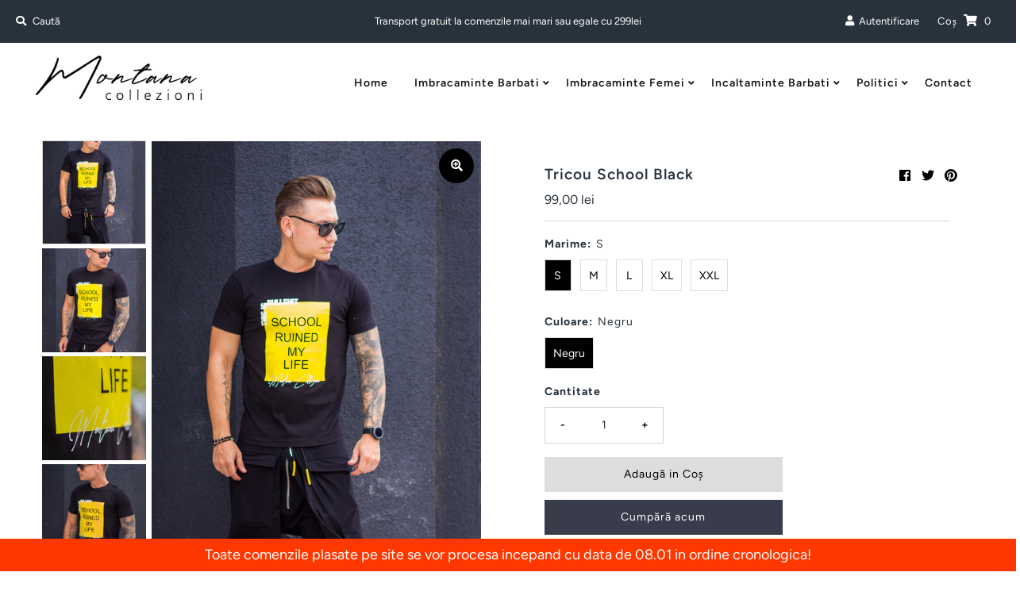

--- FILE ---
content_type: text/html; charset=utf-8
request_url: https://www.montana-collezioni.com/products/tricou-school-black
body_size: 39388
content:
<!DOCTYPE html>
<html lang="en" class="no-js">
<head>
  
  <script id="pandectes-rules">   /* PANDECTES-GDPR: DO NOT MODIFY AUTO GENERATED CODE OF THIS SCRIPT */      window.PandectesSettings = {"store":{"id":55036969140,"plan":"premium","theme":"Mr Parker","primaryLocale":"ro","adminMode":false},"tsPublished":1711313756,"declaration":{"showPurpose":false,"showProvider":false,"declIntroText":"Folosim cookie-uri pentru a optimiza funcționalitatea site-ului web, pentru a analiza performanța și pentru a vă oferi o experiență personalizată. Unele cookie-uri sunt esențiale pentru ca site-ul să funcționeze și să funcționeze corect. Aceste cookie-uri nu pot fi dezactivate. În această fereastră vă puteți gestiona preferințele de cookie-uri.","showDateGenerated":true},"language":{"languageMode":"Single","fallbackLanguage":"ro","languageDetection":"browser","languagesSupported":[]},"texts":{"managed":{"headerText":{"ro":"Vă respectăm confidențialitatea"},"consentText":{"ro":"Acest site web folosește cookie-uri pentru a vă asigura cea mai bună experiență."},"dismissButtonText":{"ro":"Bine"},"linkText":{"ro":"Află mai multe"},"imprintText":{"ro":"Imprima"},"preferencesButtonText":{"ro":"Preferințe"},"allowButtonText":{"ro":"Accept"},"denyButtonText":{"ro":"Declin"},"leaveSiteButtonText":{"ro":"Părăsiți acest site"},"cookiePolicyText":{"ro":"Politica privind cookie-urile"},"preferencesPopupTitleText":{"ro":"Gestionați preferințele de consimțământ"},"preferencesPopupIntroText":{"ro":"Folosim cookie-uri pentru a optimiza funcționalitatea site-ului web, a analiza performanța și a vă oferi experiență personalizată. Unele cookie-uri sunt esențiale pentru ca site-ul web să funcționeze și să funcționeze corect. Aceste cookie-uri nu pot fi dezactivate. În această fereastră puteți gestiona preferința dvs. pentru cookie-uri."},"preferencesPopupCloseButtonText":{"ro":"Închide"},"preferencesPopupAcceptAllButtonText":{"ro":"Accepta toate"},"preferencesPopupRejectAllButtonText":{"ro":"Respingeți toate"},"preferencesPopupSaveButtonText":{"ro":"Salvați preferințele"},"accessSectionTitleText":{"ro":"Portabilitatea datelor"},"accessSectionParagraphText":{"ro":"Aveți dreptul de a vă putea accesa datele în orice moment."},"rectificationSectionTitleText":{"ro":"Rectificarea datelor"},"rectificationSectionParagraphText":{"ro":"Aveți dreptul de a solicita actualizarea datelor dvs. ori de câte ori credeți că este adecvat."},"erasureSectionTitleText":{"ro":"Dreptul de a fi uitat"},"erasureSectionParagraphText":{"ro":"Aveți dreptul să solicitați ștergerea tuturor datelor dvs. După aceea, nu veți mai putea accesa contul dvs."},"declIntroText":{"ro":"Folosim cookie-uri pentru a optimiza funcționalitatea site-ului web, pentru a analiza performanța și pentru a vă oferi o experiență personalizată. Unele cookie-uri sunt esențiale pentru ca site-ul să funcționeze și să funcționeze corect. Aceste cookie-uri nu pot fi dezactivate. În această fereastră vă puteți gestiona preferințele de cookie-uri."}},"categories":{"strictlyNecessaryCookiesTitleText":{"ro":"Cookie-uri strict necesare"},"functionalityCookiesTitleText":{"ro":"Cookie-uri funcționale"},"performanceCookiesTitleText":{"ro":"Cookie-uri de performanță"},"targetingCookiesTitleText":{"ro":"Cookie-uri de direcționare"},"unclassifiedCookiesTitleText":{"ro":"Cookie-uri neclasificate"},"strictlyNecessaryCookiesDescriptionText":{"ro":"Aceste cookie-uri sunt esențiale pentru a vă permite să vă deplasați pe site-ul web și să utilizați caracteristicile acestuia, cum ar fi accesarea zonelor securizate ale site-ului web. Site-ul web nu poate funcționa corect fără aceste cookie-uri."},"functionalityCookiesDescriptionText":{"ro":"Aceste cookie-uri permit site-ului să ofere funcționalități și personalizare îmbunătățite. Acestea pot fi setate de noi sau de furnizori terți ale căror servicii le-am adăugat pe paginile noastre. Dacă nu permiteți aceste cookie-uri, este posibil ca unele sau toate aceste servicii să nu funcționeze corect."},"performanceCookiesDescriptionText":{"ro":"Aceste cookie-uri ne permit să monitorizăm și să îmbunătățim performanța site-ului nostru web. De exemplu, acestea ne permit să numărăm vizitele, să identificăm sursele de trafic și să vedem ce părți ale site-ului sunt cele mai populare."},"targetingCookiesDescriptionText":{"ro":"Aceste cookie-uri pot fi setate prin intermediul site-ului nostru de către partenerii noștri publicitari. Acestea pot fi utilizate de acele companii pentru a-ți construi un profil al intereselor și pentru a-ți arăta reclame relevante pe alte site-uri. Nu stochează în mod direct informații personale, ci se bazează pe identificarea unică a browserului și a dispozitivului dvs. de internet. Dacă nu permiteți aceste cookie-uri, veți experimenta publicitate mai puțin direcționată."},"unclassifiedCookiesDescriptionText":{"ro":"Cookie-urile neclasificate sunt cookie-uri pe care suntem în curs de clasificare, împreună cu furnizorii de cookie-uri individuale."}},"auto":{"declName":{"ro":"Nume"},"declPath":{"ro":"cale"},"declType":{"ro":"Tip"},"declDomain":{"ro":"Domeniu"},"declPurpose":{"ro":"Scop"},"declProvider":{"ro":"Furnizor"},"declRetention":{"ro":"Retenţie"},"declFirstParty":{"ro":"First-party"},"declThirdParty":{"ro":"Terț"},"declSeconds":{"ro":"secunde"},"declMinutes":{"ro":"minute"},"declHours":{"ro":"ore"},"declDays":{"ro":"zile"},"declMonths":{"ro":"luni"},"declYears":{"ro":"ani"},"declSession":{"ro":"Sesiune"},"cookiesDetailsText":{"ro":"Detalii despre cookie-uri"},"preferencesPopupAlwaysAllowedText":{"ro":"Mereu permis"},"submitButton":{"ro":"Trimite"},"submittingButton":{"ro":"Se trimite ..."},"cancelButton":{"ro":"Anulare"},"guestsSupportInfoText":{"ro":"Vă rugăm să vă conectați cu contul dvs. de client pentru a continua."},"guestsSupportEmailPlaceholder":{"ro":"Adresa de e-mail"},"guestsSupportEmailValidationError":{"ro":"E-mailul nu este valid"},"guestsSupportEmailSuccessTitle":{"ro":"Vă mulțumim pentru cererea dvs"},"guestsSupportEmailFailureTitle":{"ro":"A apărut o problemă"},"guestsSupportEmailSuccessMessage":{"ro":"Dacă sunteți înregistrat ca client al acestui magazin, în curând veți primi un e-mail cu instrucțiuni despre cum să procedați."},"guestsSupportEmailFailureMessage":{"ro":"Solicitarea dvs. nu a fost trimisă. Încercați din nou și dacă problema persistă, contactați proprietarul magazinului pentru asistență."},"confirmationSuccessTitle":{"ro":"Solicitarea dvs. este confirmată"},"confirmationFailureTitle":{"ro":"A apărut o problemă"},"confirmationSuccessMessage":{"ro":"Vom reveni în curând la cererea dvs."},"confirmationFailureMessage":{"ro":"Solicitarea dvs. nu a fost confirmată. Încercați din nou și dacă problema persistă, contactați proprietarul magazinului pentru asistență"},"consentSectionTitleText":{"ro":"Consimțământul dumneavoastră pentru cookie-uri"},"consentSectionNoConsentText":{"ro":"Nu ați consimțit politica de cookie-uri a acestui site web."},"consentSectionConsentedText":{"ro":"Ați fost de acord cu politica de cookie-uri a acestui site web pe"},"consentStatus":{"ro":"Preferință de consimțământ"},"consentDate":{"ro":"Data consimțământului"},"consentId":{"ro":"ID de consimțământ"},"consentSectionChangeConsentActionText":{"ro":"Schimbați preferința de consimțământ"},"accessSectionGDPRRequestsActionText":{"ro":"Solicitări ale persoanei vizate"},"accessSectionAccountInfoActionText":{"ro":"Date personale"},"accessSectionOrdersRecordsActionText":{"ro":"Comenzi"},"accessSectionDownloadReportActionText":{"ro":"Descarca toate"},"rectificationCommentPlaceholder":{"ro":"Descrieți ce doriți să fiți actualizat"},"rectificationCommentValidationError":{"ro":"Comentariul este obligatoriu"},"rectificationSectionEditAccountActionText":{"ro":"Solicitați o actualizare"},"erasureSectionRequestDeletionActionText":{"ro":"Solicitați ștergerea datelor cu caracter personal"}}},"library":{"previewMode":false,"fadeInTimeout":0,"defaultBlocked":0,"showLink":true,"showImprintLink":false,"enabled":true,"cookie":{"name":"_pandectes_gdpr","expiryDays":365,"secure":true,"domain":""},"dismissOnScroll":false,"dismissOnWindowClick":false,"dismissOnTimeout":false,"palette":{"popup":{"background":"#FFFFFF","backgroundForCalculations":{"a":1,"b":255,"g":255,"r":255},"text":"#000000"},"button":{"background":"transparent","backgroundForCalculations":{"a":1,"b":255,"g":255,"r":255},"text":"#000000","textForCalculation":{"a":1,"b":0,"g":0,"r":0},"border":"#000000"}},"content":{"href":"https://montanacollezioni.myshopify.com/policies/privacy-policy","imprintHref":"/","close":"&#10005;","target":"","logo":"<img class=\"cc-banner-logo\" height=\"40\" width=\"40\" src=\"https://cdn.shopify.com/s/files/1/0550/3696/9140/t/4/assets/pandectes-logo.png?v=1697702999\" alt=\"Montana Collezioni®\" />"},"window":"<div role=\"dialog\" aria-live=\"polite\" aria-label=\"cookieconsent\" aria-describedby=\"cookieconsent:desc\" id=\"pandectes-banner\" class=\"cc-window-wrapper cc-bottom-wrapper\"><div class=\"pd-cookie-banner-window cc-window {{classes}}\"><!--googleoff: all-->{{children}}<!--googleon: all--></div></div>","compliance":{"custom":"<div class=\"cc-compliance cc-highlight\">{{preferences}}{{allow}}</div>"},"type":"custom","layouts":{"basic":"{{logo}}{{messagelink}}{{compliance}}"},"position":"bottom","theme":"wired","revokable":false,"animateRevokable":false,"revokableReset":false,"revokableLogoUrl":"https://cdn.shopify.com/s/files/1/0550/3696/9140/t/4/assets/pandectes-reopen-logo.png?v=1697703001","revokablePlacement":"bottom-left","revokableMarginHorizontal":15,"revokableMarginVertical":15,"static":false,"autoAttach":true,"hasTransition":true,"blacklistPage":[""]},"geolocation":{"brOnly":false,"caOnly":false,"chOnly":false,"euOnly":true,"jpOnly":false,"thOnly":false,"zaOnly":false,"canadaOnly":false,"globalVisibility":false},"dsr":{"guestsSupport":false,"accessSectionDownloadReportAuto":false},"banner":{"resetTs":1697702997,"extraCss":"        .cc-banner-logo {max-width: 24em!important;}    @media(min-width: 768px) {.cc-window.cc-floating{max-width: 24em!important;width: 24em!important;}}    .cc-message, .pd-cookie-banner-window .cc-header, .cc-logo {text-align: left}    .cc-window-wrapper{z-index: 2147483647;}    .cc-window{z-index: 2147483647;font-family: inherit;}    .pd-cookie-banner-window .cc-header{font-family: inherit;}    .pd-cp-ui{font-family: inherit; background-color: #FFFFFF;color:#000000;}    button.pd-cp-btn, a.pd-cp-btn{}    input + .pd-cp-preferences-slider{background-color: rgba(0, 0, 0, 0.3)}    .pd-cp-scrolling-section::-webkit-scrollbar{background-color: rgba(0, 0, 0, 0.3)}    input:checked + .pd-cp-preferences-slider{background-color: rgba(0, 0, 0, 1)}    .pd-cp-scrolling-section::-webkit-scrollbar-thumb {background-color: rgba(0, 0, 0, 1)}    .pd-cp-ui-close{color:#000000;}    .pd-cp-preferences-slider:before{background-color: #FFFFFF}    .pd-cp-title:before {border-color: #000000!important}    .pd-cp-preferences-slider{background-color:#000000}    .pd-cp-toggle{color:#000000!important}    @media(max-width:699px) {.pd-cp-ui-close-top svg {fill: #000000}}    .pd-cp-toggle:hover,.pd-cp-toggle:visited,.pd-cp-toggle:active{color:#000000!important}    .pd-cookie-banner-window {box-shadow: 0 0 18px rgb(0 0 0 / 20%);}  ","customJavascript":null,"showPoweredBy":false,"revokableTrigger":false,"hybridStrict":false,"cookiesBlockedByDefault":"0","isActive":true,"implicitSavePreferences":true,"cookieIcon":false,"blockBots":false,"showCookiesDetails":true,"hasTransition":true,"blockingPage":false,"showOnlyLandingPage":false,"leaveSiteUrl":"https://www.google.com","linkRespectStoreLang":false},"cookies":{"0":[{"name":"localization","domain":"www.montana-collezioni.com","path":"/","provider":"Shopify","firstParty":true,"retention":"1 year(s)","expires":1,"unit":"declYears","purpose":{"ro":"Shopify store localization"}},{"name":"secure_customer_sig","domain":"www.montana-collezioni.com","path":"/","provider":"Shopify","firstParty":true,"retention":"1 year(s)","expires":1,"unit":"declYears","purpose":{"ro":"Used in connection with customer login."}},{"name":"_cmp_a","domain":".montana-collezioni.com","path":"/","provider":"Shopify","firstParty":true,"retention":"24 hour(s)","expires":24,"unit":"declHours","purpose":{"ro":"Used for managing customer privacy settings."}},{"name":"_tracking_consent","domain":".montana-collezioni.com","path":"/","provider":"Shopify","firstParty":true,"retention":"1 year(s)","expires":1,"unit":"declYears","purpose":{"ro":"Tracking preferences."}},{"name":"_shopify_tw","domain":".montana-collezioni.com","path":"/","provider":"Shopify","firstParty":true,"retention":"14 day(s)","expires":14,"unit":"declDays","purpose":{"ro":"Used for managing customer privacy settings."}},{"name":"_shopify_m","domain":".montana-collezioni.com","path":"/","provider":"Shopify","firstParty":true,"retention":"1 year(s)","expires":1,"unit":"declYears","purpose":{"ro":"Used for managing customer privacy settings."}},{"name":"_shopify_tm","domain":".montana-collezioni.com","path":"/","provider":"Shopify","firstParty":true,"retention":"30 minute(s)","expires":30,"unit":"declMinutes","purpose":{"ro":"Used for managing customer privacy settings."}},{"name":"_secure_session_id","domain":"www.montana-collezioni.com","path":"/","provider":"Shopify","firstParty":true,"retention":"24 hour(s)","expires":24,"unit":"declHours","purpose":{"ro":"Used in connection with navigation through a storefront."}},{"name":"keep_alive","domain":"www.montana-collezioni.com","path":"/","provider":"Shopify","firstParty":true,"retention":"30 minute(s)","expires":30,"unit":"declMinutes","purpose":{"ro":"Used in connection with buyer localization."}}],"1":[],"2":[{"name":"_y","domain":".montana-collezioni.com","path":"/","provider":"Shopify","firstParty":true,"retention":"1 year(s)","expires":1,"unit":"declYears","purpose":{"ro":"Shopify analytics."}},{"name":"_s","domain":".montana-collezioni.com","path":"/","provider":"Shopify","firstParty":true,"retention":"30 minute(s)","expires":30,"unit":"declMinutes","purpose":{"ro":"Shopify analytics."}},{"name":"_shopify_y","domain":".montana-collezioni.com","path":"/","provider":"Shopify","firstParty":true,"retention":"1 year(s)","expires":1,"unit":"declYears","purpose":{"ro":"Shopify analytics."}},{"name":"_shopify_s","domain":".montana-collezioni.com","path":"/","provider":"Shopify","firstParty":true,"retention":"30 minute(s)","expires":30,"unit":"declMinutes","purpose":{"ro":"Shopify analytics."}},{"name":"_orig_referrer","domain":".montana-collezioni.com","path":"/","provider":"Shopify","firstParty":true,"retention":"14 day(s)","expires":14,"unit":"declDays","purpose":{"ro":"Tracks landing pages."}},{"name":"_landing_page","domain":".montana-collezioni.com","path":"/","provider":"Shopify","firstParty":true,"retention":"14 day(s)","expires":14,"unit":"declDays","purpose":{"ro":"Tracks landing pages."}},{"name":"_shopify_sa_t","domain":".montana-collezioni.com","path":"/","provider":"Shopify","firstParty":true,"retention":"30 minute(s)","expires":30,"unit":"declMinutes","purpose":{"ro":"Shopify analytics relating to marketing & referrals."}},{"name":"_shopify_sa_p","domain":".montana-collezioni.com","path":"/","provider":"Shopify","firstParty":true,"retention":"30 minute(s)","expires":30,"unit":"declMinutes","purpose":{"ro":"Shopify analytics relating to marketing & referrals."}},{"name":"_ga","domain":".montana-collezioni.com","path":"/","provider":"Google","firstParty":true,"retention":"1 year(s)","expires":1,"unit":"declYears","purpose":{"ro":"Cookie is set by Google Analytics with unknown functionality"}},{"name":"_gid","domain":".montana-collezioni.com","path":"/","provider":"Google","firstParty":true,"retention":"24 hour(s)","expires":24,"unit":"declHours","purpose":{"ro":"Cookie is placed by Google Analytics to count and track pageviews."}},{"name":"_gat","domain":".montana-collezioni.com","path":"/","provider":"Google","firstParty":true,"retention":"49 second(s)","expires":49,"unit":"declSeconds","purpose":{"ro":"Cookie is placed by Google Analytics to filter requests from bots."}},{"name":"_ga_Q76Z995PDD","domain":".montana-collezioni.com","path":"/","provider":"Google","firstParty":true,"retention":"1 year(s)","expires":1,"unit":"declYears","purpose":{"ro":"Cookie is set by Google Analytics with unknown functionality"}},{"name":"epb_previous_pathname","domain":"www.montana-collezioni.com","path":"/","provider":"Hextom","firstParty":true,"retention":"Session","expires":-1697703021,"unit":"declSeconds","purpose":{"ro":"Used by Hextom promotion bar."}}],"4":[{"name":"_gcl_au","domain":".montana-collezioni.com","path":"/","provider":"Google","firstParty":true,"retention":"90 day(s)","expires":90,"unit":"declDays","purpose":{"ro":"Cookie is placed by Google Tag Manager to track conversions."}},{"name":"_fbp","domain":".montana-collezioni.com","path":"/","provider":"Facebook","firstParty":true,"retention":"90 day(s)","expires":90,"unit":"declDays","purpose":{"ro":"Cookie is placed by Facebook to track visits across websites."}},{"name":"test_cookie","domain":".doubleclick.net","path":"/","provider":"Google","firstParty":true,"retention":"15 minute(s)","expires":15,"unit":"declMinutes","purpose":{"ro":"To measure the visitors’ actions after they click through from an advert. Expires after each visit."}},{"name":"IDE","domain":".doubleclick.net","path":"/","provider":"Google","firstParty":true,"retention":"1 year(s)","expires":1,"unit":"declYears","purpose":{"ro":"To measure the visitors’ actions after they click through from an advert. Expires after 1 year."}}],"8":[{"name":"_tt_enable_cookie","domain":".montana-collezioni.com","path":"/","provider":"Unknown","firstParty":true,"retention":"1 year(s)","expires":1,"unit":"declYears","purpose":{"ro":""}},{"name":"_ttp","domain":".montana-collezioni.com","path":"/","provider":"Unknown","firstParty":true,"retention":"1 year(s)","expires":1,"unit":"declYears","purpose":{"ro":""}},{"name":"_ttp","domain":".tiktok.com","path":"/","provider":"Unknown","firstParty":true,"retention":"1 year(s)","expires":1,"unit":"declYears","purpose":{"ro":""}}]},"blocker":{"isActive":true,"googleConsentMode":{"id":"","analyticsId":"","isActive":false,"adStorageCategory":4,"analyticsStorageCategory":2,"personalizationStorageCategory":1,"functionalityStorageCategory":1,"customEvent":true,"securityStorageCategory":0,"redactData":true,"urlPassthrough":false},"facebookPixel":{"id":"","isActive":false,"ldu":false},"rakuten":{"isActive":false,"cmp":false,"ccpa":false},"gpcIsActive":false,"defaultBlocked":0,"patterns":{"whiteList":["pay.google.com"],"blackList":{"1":["google-analytics.com|googletagmanager.com/gtag/destination|googletagmanager.com/gtag/js?id=UA|googletagmanager.com/gtag/js?id=G","static.hotjar.com/c/hotjar","www.paypal.com"],"2":["https://www.googletagmanager.com/gtm.js?id=GTM"],"4":["s.adroll.com/j/","bat.bing.com","googleads.g.doubleclick.net","connect.facebook.net","googletagmanager.com/gtag/js\\?id=AW|googleadservices.com","static.klaviyo.com|www.klaviyo.com|static-tracking.klaviyo.com|a.klaviyo.com","s.pinimg.com/ct/core.js|s.pinimg.com/ct/lib","intg.snapchat.com/shopify/shopify-scevent-init.js","analytics.tiktok.com/i18n/pixel","static.ads-twitter.com/uwt.js|static.ads-twitter.com/oct.js"],"8":[]},"iframesWhiteList":[],"iframesBlackList":{"1":["player.vimeo.com"],"2":[],"4":[],"8":[]},"beaconsWhiteList":[],"beaconsBlackList":{"1":[],"2":[],"4":[],"8":[]}}}}      !function(){"use strict";window.PandectesRules=window.PandectesRules||{},window.PandectesRules.manualBlacklist={1:[],2:[],4:[]},window.PandectesRules.blacklistedIFrames={1:[],2:[],4:[]},window.PandectesRules.blacklistedCss={1:[],2:[],4:[]},window.PandectesRules.blacklistedBeacons={1:[],2:[],4:[]};var e="javascript/blocked",t="_pandectes_gdpr";function n(e){return new RegExp(e.replace(/[/\\.+?$()]/g,"\\$&").replace("*","(.*)"))}var a=function(e){try{return JSON.parse(e)}catch(e){return!1}},r=function(e){var t=arguments.length>1&&void 0!==arguments[1]?arguments[1]:"log",n=new URLSearchParams(window.location.search);n.get("log")&&console[t]("PandectesRules: ".concat(e))};function o(e){var t=document.createElement("script");t.async=!0,t.src=e,document.head.appendChild(t)}function i(e,t){var n=Object.keys(e);if(Object.getOwnPropertySymbols){var a=Object.getOwnPropertySymbols(e);t&&(a=a.filter((function(t){return Object.getOwnPropertyDescriptor(e,t).enumerable}))),n.push.apply(n,a)}return n}function s(e){for(var t=1;t<arguments.length;t++){var n=null!=arguments[t]?arguments[t]:{};t%2?i(Object(n),!0).forEach((function(t){l(e,t,n[t])})):Object.getOwnPropertyDescriptors?Object.defineProperties(e,Object.getOwnPropertyDescriptors(n)):i(Object(n)).forEach((function(t){Object.defineProperty(e,t,Object.getOwnPropertyDescriptor(n,t))}))}return e}function c(e){return c="function"==typeof Symbol&&"symbol"==typeof Symbol.iterator?function(e){return typeof e}:function(e){return e&&"function"==typeof Symbol&&e.constructor===Symbol&&e!==Symbol.prototype?"symbol":typeof e},c(e)}function l(e,t,n){return t in e?Object.defineProperty(e,t,{value:n,enumerable:!0,configurable:!0,writable:!0}):e[t]=n,e}function d(e,t){return function(e){if(Array.isArray(e))return e}(e)||function(e,t){var n=null==e?null:"undefined"!=typeof Symbol&&e[Symbol.iterator]||e["@@iterator"];if(null==n)return;var a,r,o=[],i=!0,s=!1;try{for(n=n.call(e);!(i=(a=n.next()).done)&&(o.push(a.value),!t||o.length!==t);i=!0);}catch(e){s=!0,r=e}finally{try{i||null==n.return||n.return()}finally{if(s)throw r}}return o}(e,t)||f(e,t)||function(){throw new TypeError("Invalid attempt to destructure non-iterable instance.\nIn order to be iterable, non-array objects must have a [Symbol.iterator]() method.")}()}function u(e){return function(e){if(Array.isArray(e))return p(e)}(e)||function(e){if("undefined"!=typeof Symbol&&null!=e[Symbol.iterator]||null!=e["@@iterator"])return Array.from(e)}(e)||f(e)||function(){throw new TypeError("Invalid attempt to spread non-iterable instance.\nIn order to be iterable, non-array objects must have a [Symbol.iterator]() method.")}()}function f(e,t){if(e){if("string"==typeof e)return p(e,t);var n=Object.prototype.toString.call(e).slice(8,-1);return"Object"===n&&e.constructor&&(n=e.constructor.name),"Map"===n||"Set"===n?Array.from(e):"Arguments"===n||/^(?:Ui|I)nt(?:8|16|32)(?:Clamped)?Array$/.test(n)?p(e,t):void 0}}function p(e,t){(null==t||t>e.length)&&(t=e.length);for(var n=0,a=new Array(t);n<t;n++)a[n]=e[n];return a}var g=window.PandectesRulesSettings||window.PandectesSettings,y=!(void 0===window.dataLayer||!Array.isArray(window.dataLayer)||!window.dataLayer.some((function(e){return"pandectes_full_scan"===e.event}))),h=function(){var e,n=arguments.length>0&&void 0!==arguments[0]?arguments[0]:t,r="; "+document.cookie,o=r.split("; "+n+"=");if(o.length<2)e={};else{var i=o.pop(),s=i.split(";");e=window.atob(s.shift())}var c=a(e);return!1!==c?c:e}(),v=g.banner.isActive,w=g.blocker,m=w.defaultBlocked,b=w.patterns,k=h&&null!==h.preferences&&void 0!==h.preferences?h.preferences:null,_=y?0:v?null===k?m:k:0,L={1:0==(1&_),2:0==(2&_),4:0==(4&_)},S=b.blackList,C=b.whiteList,P=b.iframesBlackList,A=b.iframesWhiteList,E=b.beaconsBlackList,O=b.beaconsWhiteList,B={blackList:[],whiteList:[],iframesBlackList:{1:[],2:[],4:[],8:[]},iframesWhiteList:[],beaconsBlackList:{1:[],2:[],4:[],8:[]},beaconsWhiteList:[]};[1,2,4].map((function(e){var t;L[e]||((t=B.blackList).push.apply(t,u(S[e].length?S[e].map(n):[])),B.iframesBlackList[e]=P[e].length?P[e].map(n):[],B.beaconsBlackList[e]=E[e].length?E[e].map(n):[])})),B.whiteList=C.length?C.map(n):[],B.iframesWhiteList=A.length?A.map(n):[],B.beaconsWhiteList=O.length?O.map(n):[];var j={scripts:[],iframes:{1:[],2:[],4:[]},beacons:{1:[],2:[],4:[]},css:{1:[],2:[],4:[]}},I=function(t,n){return t&&(!n||n!==e)&&(!B.blackList||B.blackList.some((function(e){return e.test(t)})))&&(!B.whiteList||B.whiteList.every((function(e){return!e.test(t)})))},R=function(e){var t=e.getAttribute("src");return B.blackList&&B.blackList.every((function(e){return!e.test(t)}))||B.whiteList&&B.whiteList.some((function(e){return e.test(t)}))},N=function(e,t){var n=B.iframesBlackList[t],a=B.iframesWhiteList;return e&&(!n||n.some((function(t){return t.test(e)})))&&(!a||a.every((function(t){return!t.test(e)})))},T=function(e,t){var n=B.beaconsBlackList[t],a=B.beaconsWhiteList;return e&&(!n||n.some((function(t){return t.test(e)})))&&(!a||a.every((function(t){return!t.test(e)})))},x=new MutationObserver((function(e){for(var t=0;t<e.length;t++)for(var n=e[t].addedNodes,a=0;a<n.length;a++){var r=n[a],o=r.dataset&&r.dataset.cookiecategory;if(1===r.nodeType&&"LINK"===r.tagName){var i=r.dataset&&r.dataset.href;if(i&&o)switch(o){case"functionality":case"C0001":j.css[1].push(i);break;case"performance":case"C0002":j.css[2].push(i);break;case"targeting":case"C0003":j.css[4].push(i)}}}})),D=new MutationObserver((function(t){for(var n=0;n<t.length;n++)for(var a=t[n].addedNodes,r=function(t){var n=a[t],r=n.src||n.dataset&&n.dataset.src,o=n.dataset&&n.dataset.cookiecategory;if(1===n.nodeType&&"IFRAME"===n.tagName){if(r){var i=!1;N(r,1)||"functionality"===o||"C0001"===o?(i=!0,j.iframes[1].push(r)):N(r,2)||"performance"===o||"C0002"===o?(i=!0,j.iframes[2].push(r)):(N(r,4)||"targeting"===o||"C0003"===o)&&(i=!0,j.iframes[4].push(r)),i&&(n.removeAttribute("src"),n.setAttribute("data-src",r))}}else if(1===n.nodeType&&"IMG"===n.tagName){if(r){var s=!1;T(r,1)?(s=!0,j.beacons[1].push(r)):T(r,2)?(s=!0,j.beacons[2].push(r)):T(r,4)&&(s=!0,j.beacons[4].push(r)),s&&(n.removeAttribute("src"),n.setAttribute("data-src",r))}}else if(1===n.nodeType&&"LINK"===n.tagName){var c=n.dataset&&n.dataset.href;if(c&&o)switch(o){case"functionality":case"C0001":j.css[1].push(c);break;case"performance":case"C0002":j.css[2].push(c);break;case"targeting":case"C0003":j.css[4].push(c)}}else if(1===n.nodeType&&"SCRIPT"===n.tagName){var l=n.type,d=!1;if(I(r,l))d=!0;else if(r&&o)switch(o){case"functionality":case"C0001":d=!0,window.PandectesRules.manualBlacklist[1].push(r);break;case"performance":case"C0002":d=!0,window.PandectesRules.manualBlacklist[2].push(r);break;case"targeting":case"C0003":d=!0,window.PandectesRules.manualBlacklist[4].push(r)}if(d){j.scripts.push([n,l]),n.type=e;n.addEventListener("beforescriptexecute",(function t(a){n.getAttribute("type")===e&&a.preventDefault(),n.removeEventListener("beforescriptexecute",t)})),n.parentElement&&n.parentElement.removeChild(n)}}},o=0;o<a.length;o++)r(o)})),M=document.createElement,z={src:Object.getOwnPropertyDescriptor(HTMLScriptElement.prototype,"src"),type:Object.getOwnPropertyDescriptor(HTMLScriptElement.prototype,"type")};window.PandectesRules.unblockCss=function(e){var t=j.css[e]||[];t.length&&r("Unblocking CSS for ".concat(e)),t.forEach((function(e){var t=document.querySelector('link[data-href^="'.concat(e,'"]'));t.removeAttribute("data-href"),t.href=e})),j.css[e]=[]},window.PandectesRules.unblockIFrames=function(e){var t=j.iframes[e]||[];t.length&&r("Unblocking IFrames for ".concat(e)),B.iframesBlackList[e]=[],t.forEach((function(e){var t=document.querySelector('iframe[data-src^="'.concat(e,'"]'));t.removeAttribute("data-src"),t.src=e})),j.iframes[e]=[]},window.PandectesRules.unblockBeacons=function(e){var t=j.beacons[e]||[];t.length&&r("Unblocking Beacons for ".concat(e)),B.beaconsBlackList[e]=[],t.forEach((function(e){var t=document.querySelector('img[data-src^="'.concat(e,'"]'));t.removeAttribute("data-src"),t.src=e})),j.beacons[e]=[]},window.PandectesRules.unblockInlineScripts=function(e){var t=1===e?"functionality":2===e?"performance":"targeting";document.querySelectorAll('script[type="javascript/blocked"][data-cookiecategory="'.concat(t,'"]')).forEach((function(e){var t=e.textContent;e.parentNode.removeChild(e);var n=document.createElement("script");n.type="text/javascript",n.textContent=t,document.body.appendChild(n)}))},window.PandectesRules.unblock=function(t){t.length<1?(B.blackList=[],B.whiteList=[],B.iframesBlackList=[],B.iframesWhiteList=[]):(B.blackList&&(B.blackList=B.blackList.filter((function(e){return t.every((function(t){return"string"==typeof t?!e.test(t):t instanceof RegExp?e.toString()!==t.toString():void 0}))}))),B.whiteList&&(B.whiteList=[].concat(u(B.whiteList),u(t.map((function(e){if("string"==typeof e){var t=".*"+n(e)+".*";if(B.whiteList.every((function(e){return e.toString()!==t.toString()})))return new RegExp(t)}else if(e instanceof RegExp&&B.whiteList.every((function(t){return t.toString()!==e.toString()})))return e;return null})).filter(Boolean)))));for(var a=document.querySelectorAll('script[type="'.concat(e,'"]')),o=0;o<a.length;o++){var i=a[o];R(i)&&(j.scripts.push([i,"application/javascript"]),i.parentElement.removeChild(i))}var s=0;u(j.scripts).forEach((function(e,t){var n=d(e,2),a=n[0],r=n[1];if(R(a)){for(var o=document.createElement("script"),i=0;i<a.attributes.length;i++){var c=a.attributes[i];"src"!==c.name&&"type"!==c.name&&o.setAttribute(c.name,a.attributes[i].value)}o.setAttribute("src",a.src),o.setAttribute("type",r||"application/javascript"),document.head.appendChild(o),j.scripts.splice(t-s,1),s++}})),0==B.blackList.length&&0===B.iframesBlackList[1].length&&0===B.iframesBlackList[2].length&&0===B.iframesBlackList[4].length&&0===B.beaconsBlackList[1].length&&0===B.beaconsBlackList[2].length&&0===B.beaconsBlackList[4].length&&(r("Disconnecting observers"),D.disconnect(),x.disconnect())};var W,F,U=g.store.adminMode,q=g.blocker,J=q.defaultBlocked;W=function(){!function(){var e=window.Shopify.trackingConsent;if(!1!==e.shouldShowBanner()||null!==k||7!==J)try{var t=U&&!(window.Shopify&&window.Shopify.AdminBarInjector),n={preferences:0==(1&_)||y||t,analytics:0==(2&_)||y||t,marketing:0==(4&_)||y||t};e.firstPartyMarketingAllowed()===n.marketing&&e.analyticsProcessingAllowed()===n.analytics&&e.preferencesProcessingAllowed()===n.preferences||(n.sale_of_data=n.marketing,e.setTrackingConsent(n,(function(e){e&&e.error?r("Shopify.customerPrivacy API - failed to setTrackingConsent"):r("setTrackingConsent(".concat(JSON.stringify(n),")"))})))}catch(e){r("Shopify.customerPrivacy API - exception")}}(),function(){var e=window.Shopify.trackingConsent,t=e.currentVisitorConsent();if(q.gpcIsActive&&"CCPA"===e.getRegulation()&&"no"===t.gpc&&"yes"!==t.sale_of_data){var n={sale_of_data:!1};e.setTrackingConsent(n,(function(e){e&&e.error?r("Shopify.customerPrivacy API - failed to setTrackingConsent({".concat(JSON.stringify(n),")")):r("setTrackingConsent(".concat(JSON.stringify(n),")"))}))}}()},F=null,window.Shopify&&window.Shopify.loadFeatures&&window.Shopify.trackingConsent?W():F=setInterval((function(){window.Shopify&&window.Shopify.loadFeatures&&(clearInterval(F),window.Shopify.loadFeatures([{name:"consent-tracking-api",version:"0.1"}],(function(e){e?r("Shopify.customerPrivacy API - failed to load"):(r("shouldShowBanner() -> ".concat(window.Shopify.trackingConsent.shouldShowBanner()," | saleOfDataRegion() -> ").concat(window.Shopify.trackingConsent.saleOfDataRegion())),W())})))}),10);var G=g.banner.isActive,H=g.blocker.googleConsentMode,$=H.isActive,K=H.customEvent,V=H.id,Y=void 0===V?"":V,Q=H.analyticsId,X=void 0===Q?"":Q,Z=H.adwordsId,ee=void 0===Z?"":Z,te=H.redactData,ne=H.urlPassthrough,ae=H.adStorageCategory,re=H.analyticsStorageCategory,oe=H.functionalityStorageCategory,ie=H.personalizationStorageCategory,se=H.securityStorageCategory,ce=H.dataLayerProperty,le=void 0===ce?"dataLayer":ce,de=H.waitForUpdate,ue=void 0===de?0:de,fe=H.useNativeChannel,pe=void 0!==fe&&fe;function ge(){window[le].push(arguments)}window[le]=window[le]||[];var ye,he,ve={hasInitialized:!1,useNativeChannel:!1,ads_data_redaction:!1,url_passthrough:!1,data_layer_property:"dataLayer",storage:{ad_storage:"granted",ad_user_data:"granted",ad_personalization:"granted",analytics_storage:"granted",functionality_storage:"granted",personalization_storage:"granted",security_storage:"granted"}};if(G&&$){var we=0==(_&ae)?"granted":"denied",me=0==(_&re)?"granted":"denied",be=0==(_&oe)?"granted":"denied",ke=0==(_&ie)?"granted":"denied",_e=0==(_&se)?"granted":"denied";ve.hasInitialized=!0,ve.useNativeChannel=pe,ve.ads_data_redaction="denied"===we&&te,ve.url_passthrough=ne,ve.storage.ad_storage=we,ve.storage.ad_user_data=we,ve.storage.ad_personalization=we,ve.storage.analytics_storage=me,ve.storage.functionality_storage=be,ve.storage.personalization_storage=ke,ve.storage.security_storage=_e,ue&&(ve.storage.wait_for_update="denied"===me||"denied"===we?ue:0),ve.data_layer_property=le||"dataLayer",ve.ads_data_redaction&&ge("set","ads_data_redaction",ve.ads_data_redaction),ve.url_passthrough&&ge("set","url_passthrough",ve.url_passthrough),ve.useNativeChannel&&(window[le].push=function(){for(var e=!1,t=arguments.length,n=new Array(t),a=0;a<t;a++)n[a]=arguments[a];if(n&&n[0]){var r=n[0][0],o=n[0][1],i=n[0][2],s=i&&"object"===c(i)&&4===Object.values(i).length&&i.ad_storage&&i.analytics_storage&&i.ad_user_data&&i.ad_personalization;if("consent"===r&&s)if("default"===o)i.functionality_storage=ve.storage.functionality_storage,i.personalization_storage=ve.storage.personalization_storage,i.security_storage="granted",ve.storage.wait_for_update&&(i.wait_for_update=ve.storage.wait_for_update),e=!0;else if("update"===o){try{var l=window.Shopify.customerPrivacy.preferencesProcessingAllowed()?"granted":"denied";i.functionality_storage=l,i.personalization_storage=l}catch(e){}i.security_storage="granted"}}var d=Array.prototype.push.apply(this,n);return e&&window.dispatchEvent(new CustomEvent("PandectesEvent_NativeApp")),d}),pe?window.addEventListener("PandectesEvent_NativeApp",Le):Le()}function Le(){!1===pe?(console.log("Pandectes: Google Consent Mode (av2)"),ge("consent","default",ve.storage)):console.log("Pandectes: Google Consent Mode (av2nc)"),(Y.length||X.length||ee.length)&&(window[ve.data_layer_property].push({"pandectes.start":(new Date).getTime(),event:"pandectes-rules.min.js"}),(X.length||ee.length)&&ge("js",new Date));var e="https://www.googletagmanager.com";if(Y.length){var t=Y.split(",");window[ve.data_layer_property].push({"gtm.start":(new Date).getTime(),event:"gtm.js"});for(var n=0;n<t.length;n++){var a="dataLayer"!==ve.data_layer_property?"&l=".concat(ve.data_layer_property):"";o("".concat(e,"/gtm.js?id=").concat(t[n].trim()).concat(a))}}if(X.length)for(var r=X.split(","),i=0;i<r.length;i++){var s=r[i].trim();s.length&&(o("".concat(e,"/gtag/js?id=").concat(s)),ge("config",s,{send_page_view:!1}))}if(ee.length)for(var c=ee.split(","),l=0;l<c.length;l++){var d=c[l].trim();d.length&&(o("".concat(e,"/gtag/js?id=").concat(d)),ge("config",d,{allow_enhanced_conversions:!0}))}pe&&window.removeEventListener("PandectesEvent_NativeApp",Le)}G&&K&&(he=7===(ye=_)?"deny":0===ye?"allow":"mixed",window[le].push({event:"Pandectes_Consent_Update",pandectes_status:he,pandectes_categories:{C0000:"allow",C0001:L[1]?"allow":"deny",C0002:L[2]?"allow":"deny",C0003:L[4]?"allow":"deny"}}));var Se=g.blocker,Ce=Se.klaviyoIsActive,Pe=Se.googleConsentMode.adStorageCategory;Ce&&window.addEventListener("PandectesEvent_OnConsent",(function(e){var t=e.detail.preferences;if(null!=t){var n=0==(t&Pe)?"granted":"denied";void 0!==window.klaviyo&&window.klaviyo.isIdentified()&&window.klaviyo.push(["identify",{ad_personalization:n,ad_user_data:n}])}})),g.banner.revokableTrigger&&window.addEventListener("PandectesEvent_OnInitialize",(function(){document.querySelectorAll('[href*="#reopenBanner"]').forEach((function(e){e.onclick=function(e){e.preventDefault(),window.Pandectes.fn.revokeConsent()}}))})),window.PandectesRules.gcm=ve;var Ae=g.banner.isActive,Ee=g.blocker.isActive;r("Prefs: ".concat(_," | Banner: ").concat(Ae?"on":"off"," | Blocker: ").concat(Ee?"on":"off"));var Oe=null===k&&/\/checkouts\//.test(window.location.pathname);0!==_&&!1===y&&Ee&&!Oe&&(r("Blocker will execute"),document.createElement=function(){for(var t=arguments.length,n=new Array(t),a=0;a<t;a++)n[a]=arguments[a];if("script"!==n[0].toLowerCase())return M.bind?M.bind(document).apply(void 0,n):M;var r=M.bind(document).apply(void 0,n);try{Object.defineProperties(r,{src:s(s({},z.src),{},{set:function(t){I(t,r.type)&&z.type.set.call(this,e),z.src.set.call(this,t)}}),type:s(s({},z.type),{},{get:function(){var t=z.type.get.call(this);return t===e||I(this.src,t)?null:t},set:function(t){var n=I(r.src,r.type)?e:t;z.type.set.call(this,n)}})}),r.setAttribute=function(t,n){if("type"===t){var a=I(r.src,r.type)?e:n;z.type.set.call(r,a)}else"src"===t?(I(n,r.type)&&z.type.set.call(r,e),z.src.set.call(r,n)):HTMLScriptElement.prototype.setAttribute.call(r,t,n)}}catch(e){console.warn("Yett: unable to prevent script execution for script src ",r.src,".\n",'A likely cause would be because you are using a third-party browser extension that monkey patches the "document.createElement" function.')}return r},D.observe(document.documentElement,{childList:!0,subtree:!0}),x.observe(document.documentElement,{childList:!0,subtree:!0}))}();
</script><script>GSXMLHttpRequest = XMLHttpRequest;</script>
  <meta charset="utf-8" />
  <meta name="viewport" content="width=device-width, initial-scale=1">

  <!-- Establish early connection to external domains -->
  <link rel="preconnect" href="https://cdn.shopify.com" crossorigin>
  <link rel="preconnect" href="https://fonts.shopify.com" crossorigin>
  <link rel="preconnect" href="https://monorail-edge.shopifysvc.com">
  <link rel="preconnect" href="//ajax.googleapis.com" crossorigin /><!-- Preload onDomain stylesheets and script libraries -->
  <link rel="preload" href="//www.montana-collezioni.com/cdn/shop/t/4/assets/stylesheet.css?v=67206343465252988921759331674" as="style">
  <link rel="preload" as="font" href="//www.montana-collezioni.com/cdn/fonts/figtree/figtree_n4.3c0838aba1701047e60be6a99a1b0a40ce9b8419.woff2" type="font/woff2" crossorigin>
  <link rel="preload" as="font" href="//www.montana-collezioni.com/cdn/fonts/figtree/figtree_n6.9d1ea52bb49a0a86cfd1b0383d00f83d3fcc14de.woff2" type="font/woff2" crossorigin>
  <link rel="preload" as="font" href="//www.montana-collezioni.com/cdn/fonts/figtree/figtree_n6.9d1ea52bb49a0a86cfd1b0383d00f83d3fcc14de.woff2" type="font/woff2" crossorigin>
  <link rel="preload" href="//www.montana-collezioni.com/cdn/shop/t/4/assets/eventemitter3.min.js?v=27939738353326123541615219696" as="script">
  <link rel="preload" href="//www.montana-collezioni.com/cdn/shop/t/4/assets/theme.js?v=17131111714590752201615219694" as="script">
  <link rel="preload" href="//www.montana-collezioni.com/cdn/shopifycloud/storefront/assets/themes_support/option_selection-b017cd28.js" as="script">

  <link rel="shortcut icon" href="//www.montana-collezioni.com/cdn/shop/files/Untitled-MNT_32x32.png?v=1615385719" type="image/png" />
  <link rel="canonical" href="https://www.montana-collezioni.com/products/tricou-school-black" />

  <title>Tricou School Black &ndash; Montana Collezioni®</title>
  <meta name="description" content="Tricoul School Black, model fashion, realizat si comercializat in exclusivitate de Montana Collezioni este confectionat din bumbac 100%, cu finisaje de silicon!  Croiala „slim fit” ce prezinta cusaturi laterale, tivul ingust al gulerului este confectionat din material raiat 1:1, cu adaos de 5 % elastan, interiorul gule" />

  

  <meta property="og:type" content="product">
  <meta property="og:title" content="Tricou School Black">
  <meta property="og:url" content="https://www.montana-collezioni.com/products/tricou-school-black">
  <meta property="og:description" content="Tricoul School Black, model fashion, realizat si comercializat in exclusivitate de Montana Collezioni este confectionat din bumbac 100%, cu finisaje de silicon! 
Croiala „slim fit” ce prezinta cusaturi laterale, tivul ingust al gulerului este confectionat din material raiat 1:1, cu adaos de 5 % elastan, interiorul gulerului prezinta banda de intarire din acelasi material de baza, la nivelul umerilor este aplicata o cusatura de intarire, finisaj cu silicon.

Datorita materialului(100% bumbac) cat si a imprimeului, tricoul se spala pe dos, la maxim 30 de grade temperatura apei, pentru a pastra o perioada mai indelungata proprietatile acestuia.
">
  
    <meta property="og:image" content="http://www.montana-collezioni.com/cdn/shop/products/2208_800x.jpg?v=1615318017">
    <meta property="og:image:secure_url" content="https://www.montana-collezioni.com/cdn/shopifycloud/storefront/assets/no-image-2048-a2addb12_grande.gif">
  
    <meta property="og:image" content="http://www.montana-collezioni.com/cdn/shop/products/2205_800x.jpg?v=1615318016">
    <meta property="og:image:secure_url" content="https://www.montana-collezioni.com/cdn/shopifycloud/storefront/assets/no-image-2048-a2addb12_grande.gif">
  
    <meta property="og:image" content="http://www.montana-collezioni.com/cdn/shop/products/2206_800x.jpg?v=1615318012">
    <meta property="og:image:secure_url" content="https://www.montana-collezioni.com/cdn/shopifycloud/storefront/assets/no-image-2048-a2addb12_grande.gif">
  
  <meta property="og:price:amount" content="99,00">
  <meta property="og:price:currency" content="RON">

<meta property="og:site_name" content="Montana Collezioni®">



  <meta name="twitter:card" content="summary">


  <meta name="twitter:site" content="@">


  <meta name="twitter:title" content="Tricou School Black">
  <meta name="twitter:description" content="Tricoul School Black, model fashion, realizat si comercializat in exclusivitate de Montana Collezioni este confectionat din bumbac 100%, cu finisaje de silicon! 
Croiala „slim fit” ce prezinta cusatu"><meta name="twitter:card" content="//www.montana-collezioni.com/cdn/shop/products/2205_1024x.jpg?v=1615318016">
    <meta name="twitter:image" content="//www.montana-collezioni.com/cdn/shop/products/2205_1024x.jpg?v=1615318016"><meta name="twitter:card" content="//www.montana-collezioni.com/cdn/shop/products/2205_1024x.jpg?v=1615318016">
    <meta name="twitter:image" content="//www.montana-collezioni.com/cdn/shop/products/2205_1024x.jpg?v=1615318016"><meta name="twitter:card" content="//www.montana-collezioni.com/cdn/shop/products/2205_1024x.jpg?v=1615318016">
    <meta name="twitter:image" content="//www.montana-collezioni.com/cdn/shop/products/2205_1024x.jpg?v=1615318016"><meta name="twitter:card" content="//www.montana-collezioni.com/cdn/shop/products/2205_1024x.jpg?v=1615318016">
    <meta name="twitter:image" content="//www.montana-collezioni.com/cdn/shop/products/2205_1024x.jpg?v=1615318016"><meta name="twitter:card" content="//www.montana-collezioni.com/cdn/shop/products/2205_1024x.jpg?v=1615318016">
    <meta name="twitter:image" content="//www.montana-collezioni.com/cdn/shop/products/2205_1024x.jpg?v=1615318016"><meta name="twitter:image:width" content="480">
  <meta name="twitter:image:height" content="480">


  
 <script type="application/ld+json">
   {
     "@context": "https://schema.org",
     "@type": "Product",
     "id": "tricou-school-black",
     "url": "//products/tricou-school-black",
     "image": "//www.montana-collezioni.com/cdn/shop/products/2208_1024x.jpg?v=1615318017",
     "name": "Tricou School Black",
     "brand": "montanacollezioni",
     "description": "Tricoul School Black, model fashion, realizat si comercializat in exclusivitate de Montana Collezioni este confectionat din bumbac 100%, cu finisaje de silicon! 
Croiala „slim fit” ce prezinta cusaturi laterale, tivul ingust al gulerului este confectionat din material raiat 1:1, cu adaos de 5 % elastan, interiorul gulerului prezinta banda de intarire din acelasi material de baza, la nivelul umerilor este aplicata o cusatura de intarire, finisaj cu silicon.

Datorita materialului(100% bumbac) cat si a imprimeului, tricoul se spala pe dos, la maxim 30 de grade temperatura apei, pentru a pastra o perioada mai indelungata proprietatile acestuia.
","sku": "TRICOU F43 NEGRU-1","offers": {
       "@type": "Offer",
       "price": "99,00",
       "priceCurrency": "RON",
       "availability": "http://schema.org/InStock",
       "priceValidUntil": "2030-01-01",
       "url": "/products/tricou-school-black"
     }}
 </script>


  <style data-shopify>
:root {
    --main-family: Figtree;
    --main-weight: 400;
    --nav-family: Figtree;
    --nav-weight: 600;
    --heading-family: Figtree;
    --heading-weight: 600;

    --font-size: 14px;
    --h1-size: 19px;
    --h2-size: 18px;
    --h3-size: 18px;
    --h4-size: 16px;
    --h5-size: px;
    --nav-size: 14px;

    --announcement-background: #28323c;
    --announcement-text: #ffffff;
    --header-background: #ffffff;
    --header-text: #161616;
    --nav-color: #161616;
    --nav-hover-link-color: #4c4c4c;
    --nav-hover-accent-color: #9f9070;
    --nav-dropdown-text: #000000;
    --nav-dropdown-background: #ffffff;
    --mobile-header-background: #ffffff;
    --mobile-header-text: #161616;
    --background: #ffffff;
    --text-color: #28323c;
    --link-color: #000000;
    --link-hover-color: #4c4c4c;
    --sale-color: #ff0000;
    --so-color: #000000;
    --new-color: #28323c;
    --dotted-color: #d5d5d5;
    --review-stars: #f4cd6f;
    --secondary-color: #f6f6f6;
    --section-heading-text: #000000;
    --section-heading-primary: #ffffff;
    --section-heading-primary-hover: #ffffff;
    --section-heading-accent: #9f9070;
    --banner-text: #000000;
    --banner-caption-bg: #ffffff;
    --button-color: #393c4a;
    --button-text: #ffffff;
    --button-hover: #415060;
    --button-hover-text: #e6e6e6;
    --secondary-button-color: #ddd;
    --secondary-button-text: #000000;
    --secondary-button-hover: #ccc;
    --secondary-button-hover-text: #000000;
    --direction-color: #ffffff;
    --direction-background: #000000;
    --direction-hover: rgba(0,0,0,0);
    --swatch-color: #000000;
    --swatch-background: #ffffff;
    --swatch-border: #d5d5d5;
    --swatch-selected-color: #ffffff;
    --swatch-selected-background: #000000;
    --swatch-selected-border: #000000;
    --footer-background: #ffffff;
    --footer-text: #000000;
    --footer-icons: #000000;

    --header-border-width: 60%;
    --header-border-weight: 2px;
    --free-shipping-bg: #ac5f1f;
    --free-shipping-text: #fff;
    --notification-background-color: #9f9070;
    --notification-text-color: #ffffff;
    --notification-text-align: center;
    --notification-text-size: 14px;

    --error-msg-dark: #e81000;
    --error-msg-light: #ffeae8;
    --success-msg-dark: #007f5f;
    --success-msg-light: #e5fff8;
  }
  @media (max-width: 740px) {
  :root {
    --font-size: calc(14px - (14px * 0.15));
    --nav-size: calc(14px - (14px * 0.15));
    --h1-size: calc(19px - (19px * 0.15));
    --h2-size: calc(18px - (18px * 0.15));
    --h3-size: calc(18px - (18px * 0.15));
  }
}
</style>


  <link rel="stylesheet" href="//www.montana-collezioni.com/cdn/shop/t/4/assets/stylesheet.css?v=67206343465252988921759331674" type="text/css">

  <style>
  @font-face {
  font-family: Figtree;
  font-weight: 400;
  font-style: normal;
  font-display: swap;
  src: url("//www.montana-collezioni.com/cdn/fonts/figtree/figtree_n4.3c0838aba1701047e60be6a99a1b0a40ce9b8419.woff2") format("woff2"),
       url("//www.montana-collezioni.com/cdn/fonts/figtree/figtree_n4.c0575d1db21fc3821f17fd6617d3dee552312137.woff") format("woff");
}

  @font-face {
  font-family: Figtree;
  font-weight: 600;
  font-style: normal;
  font-display: swap;
  src: url("//www.montana-collezioni.com/cdn/fonts/figtree/figtree_n6.9d1ea52bb49a0a86cfd1b0383d00f83d3fcc14de.woff2") format("woff2"),
       url("//www.montana-collezioni.com/cdn/fonts/figtree/figtree_n6.f0fcdea525a0e47b2ae4ab645832a8e8a96d31d3.woff") format("woff");
}

  @font-face {
  font-family: Figtree;
  font-weight: 600;
  font-style: normal;
  font-display: swap;
  src: url("//www.montana-collezioni.com/cdn/fonts/figtree/figtree_n6.9d1ea52bb49a0a86cfd1b0383d00f83d3fcc14de.woff2") format("woff2"),
       url("//www.montana-collezioni.com/cdn/fonts/figtree/figtree_n6.f0fcdea525a0e47b2ae4ab645832a8e8a96d31d3.woff") format("woff");
}

  @font-face {
  font-family: Figtree;
  font-weight: 700;
  font-style: normal;
  font-display: swap;
  src: url("//www.montana-collezioni.com/cdn/fonts/figtree/figtree_n7.2fd9bfe01586148e644724096c9d75e8c7a90e55.woff2") format("woff2"),
       url("//www.montana-collezioni.com/cdn/fonts/figtree/figtree_n7.ea05de92d862f9594794ab281c4c3a67501ef5fc.woff") format("woff");
}

  @font-face {
  font-family: Figtree;
  font-weight: 400;
  font-style: italic;
  font-display: swap;
  src: url("//www.montana-collezioni.com/cdn/fonts/figtree/figtree_i4.89f7a4275c064845c304a4cf8a4a586060656db2.woff2") format("woff2"),
       url("//www.montana-collezioni.com/cdn/fonts/figtree/figtree_i4.6f955aaaafc55a22ffc1f32ecf3756859a5ad3e2.woff") format("woff");
}

  @font-face {
  font-family: Figtree;
  font-weight: 700;
  font-style: italic;
  font-display: swap;
  src: url("//www.montana-collezioni.com/cdn/fonts/figtree/figtree_i7.06add7096a6f2ab742e09ec7e498115904eda1fe.woff2") format("woff2"),
       url("//www.montana-collezioni.com/cdn/fonts/figtree/figtree_i7.ee584b5fcaccdbb5518c0228158941f8df81b101.woff") format("woff");
}

  </style>

  <script>
  window.moneyFormat = "{{amount_with_comma_separator}} lei";
  window.GloboMoneyFormat = "{{amount_with_comma_separator}} lei";
  window.shopCurrency = "RON";
  window.isMultiCurrency = false;
  window.assetsUrl = '//www.montana-collezioni.com/cdn/shop/t/4/assets/';
  window.filesUrl = '//www.montana-collezioni.com/cdn/shop/files/';
  var page_id = 0;
  var GloboFilterConfig = {
    api: {
      filterUrl: "https://filter-v6.globosoftware.net/filter",
      searchUrl: "https://filter-v6.globosoftware.net/search",
    },
    shop: {
      name: "Montana Collezioni®",
      url: "https://www.montana-collezioni.com",
      domain: "montanacollezioni.myshopify.com",
      is_multicurrency: false,
      currency: "RON",
      cur_currency: "RON",
      cur_locale: "ro-RO",
      locale: "ro-RO",
      product_image: {width: 500, height: 500},
      no_image_url: "https://cdn.shopify.com/s/images/themes/product-1.png",
      themeStoreId: 567,
      swatches: null,
      translation: {"default":{"search":{"suggestions":"Suggestions","collections":"Collections","pages":"Pages","product":"Product","products":"Products","view_all":"Search for","not_found":"Sorry, nothing found for"},"filter":{"filter_by":"Filter By","clear_all":"Clear All","view":"View","clear":"Clear","in_stock":"In Stock","out_of_stock":"Out of Stock","ready_to_ship":"Ready to ship"},"sort":{"sort_by":"Sort By","manually":"Featured","availability_in_stock_first":"Availability","best_selling":"Best Selling","alphabetically_a_z":"Alphabetically, A-Z","alphabetically_z_a":"Alphabetically, Z-A","price_low_to_high":"Price, low to high","price_high_to_low":"Price, high to low","date_new_to_old":"Date, new to old","date_old_to_new":"Date, old to new","sale_off":"% Sale off"},"product":{"add_to_cart":"Add to cart","unavailable":"Unavailable","sold_out":"Sold out","sale":"Sale","load_more":"Load more","limit":"Show","search":"Search products","no_results":"No products found"}}},
      redirects: null,
      images: ["card.gift-card.jpg","corner-bottom-left.gift-card.png","corner-bottom-right.gift-card.png","corner-top-left.gift-card.png","corner-top-right.gift-card.png","icon-bug.gift-card.png","icon-email.gift-card.png","icon-print.gift-card.png","select-arrow.png","soldout.png"],
      settings: {"favicon":"\/\/www.montana-collezioni.com\/cdn\/shop\/files\/Untitled-MNT.png?v=1615385719","announcement_background":"#28323c","announcement_text":"#ffffff","mobile_header_background":"#ffffff","mobile_header_text":"#161616","header_background":"#ffffff","header_text":"#161616","nav_color":"#161616","nav_hover_link_color":"#4c4c4c","nav_hover_accent_color":"#9f9070","nav_dropdown_text":"#000000","nav_dropdown_background":"#ffffff","secondary_color":"#f6f6f6","background":"#ffffff","text_color":"#28323c","link_color":"#000000","link_hover_color":"#4c4c4c","sale_color":"#ff0000","so_color":"#000000","new_color":"#28323c","dotted_color":"#d5d5d5","review_stars":"#f4cd6f","section_heading_text":"#000000","section_heading_primary":"#ffffff","section_heading_primary_hover":"#ffffff","section_heading_accent":"#9f9070","banner_text":"#000000","banner_caption_bg":"#ffffff","button_color":"#393c4a","button_text":"#ffffff","button_hover":"#415060","button_hover_text":"#e6e6e6","secondary_button_color":"#ddd","secondary_button_text":"#000000","secondary_button_hover":"#ccc","secondary_button_hover_text":"#000000","direction_color":"#ffffff","direction_background":"#000000","direction_hover":"rgba(0,0,0,0)","swatch_color":"#000000","swatch_background":"#ffffff","swatch_border":"#d5d5d5","swatch_selected_color":"#ffffff","swatch_selected_background":"#000000","swatch_selected_border":"#000000","footer_background":"#ffffff","footer_text":"#000000","footer_icons":"#000000","main_font":{"error":"json not allowed for this object"},"nav_font":{"error":"json not allowed for this object"},"heading_font":{"error":"json not allowed for this object"},"font_size":14,"nav_size":14,"h1_size":19,"h2_size":18,"h3_size":18,"ultra_wide":false,"scroll_animation":"zoom-in","breadcrumb":false,"rounded_buttons":false,"header_border_weight":2,"header_border_width":60,"header_border_style":"double","header_horizontal_alignment":"middle","header_edges":"none","header_vertical_alignment":"center","keyboard_focus":"#355684","focus_border_style":"dotted","focus_border_weight":2,"image_ratio":"original","display_options":"image-switch","product_icon_position":"bottom-left","product_align":"center","price_bold":true,"vendor":false,"product_border":false,"quickview":false,"product_info":"sizes","show_product_review_stars":false,"product_variants":"swatches","show_color_swatches":true,"color_swatch_shape":"circle","color_swatch_style":"default-color","product_show_vendor":false,"show_sku":false,"show_quantity":true,"show_payment_button":true,"cart_added_event":"mini_cart","cart_type":"drawer","show_tax_note":false,"show_shipping_note":true,"show_cart_notes":true,"show_shipping_calculator":false,"shipping_calculator_default_country":"United States","show_shipping_countdown":true,"free_shipping_threshold":"299","free_shipping_bg":"#ac5f1f","free_shipping_text":"#fff","twitter_url":"","facebook_url":"","pinterest_url":"","tumblr_url":"","youtube_url":"","instagram_url":"","snapchat_id":"","weibo_id":"","show_notfication":true,"notification_position":"above-footer","notification_bar_height":62,"notification_text":"\u003cp\u003eTransport Gratuit la comenzile de peste 299lei\u003c\/p\u003e","notification_size":14,"notification_text_color":"#ffffff","notification_text_alignment":"center","notification_background_color":"#9f9070","checkout_logo_position":"left","checkout_logo_size":"medium","checkout_body_background_color":"#fff","checkout_input_background_color_mode":"white","checkout_sidebar_background_color":"#fafafa","checkout_heading_font":"-apple-system, BlinkMacSystemFont, 'Segoe UI', Roboto, Helvetica, Arial, sans-serif, 'Apple Color Emoji', 'Segoe UI Emoji', 'Segoe UI Symbol'","checkout_body_font":"Open Sans","checkout_accent_color":"#008efe","checkout_button_color":"#038ed9","checkout_error_color":"#e22120","accordion_header_bg":"#d5d5d5","accordion_content_text":"#4c4c4c","h4_size":16,"dropdown_transform":"none","link_decoration":"none","color_swatch_options":"custom-image","customer_layout":"customer_area"},
      home_filter: false,
      page: "product"
    },
    filter: {
      id: {"default":33376}[page_id] || {"default":33376}['default'] || 0,
      layout: 3,
      showCount: 1,
      isLoadMore: 0,
      search: true
    },
    collection: {
      id: 0,
      handle: '',
      sort: null,
      tags: null,
      vendor: null,
      type: null,
      term: null,
      limit: 12,
      products_count: 0
    },
    customer: false,
    selector: {
      sortBy: '.collection-sorting',
      pagination: '.pagination:first, .paginate:first, .pagination-custom:first, #pagination:first, #gf_pagination_wrap',
      products: '.grid.grid-collage'
    }
  };
</script>
<script defer src="//www.montana-collezioni.com/cdn/shop/t/4/assets/v5.globo.filter.lib.js?v=121104290456881850261615367640"></script>

<link rel="preload stylesheet" href="//www.montana-collezioni.com/cdn/shop/t/4/assets/v5.globo.search.css?v=152221703010806570831615367644" as="style">


<script>window.performance && window.performance.mark && window.performance.mark('shopify.content_for_header.start');</script><meta name="google-site-verification" content="n7BE_Q2HEMvMTIBL0Nx6bUzyZH9vp0H8qemyWJ7nvIg">
<meta name="facebook-domain-verification" content="exxrer96qjk9ixcllpp6ute9vy2kx1">
<meta id="shopify-digital-wallet" name="shopify-digital-wallet" content="/55036969140/digital_wallets/dialog">
<link rel="alternate" type="application/json+oembed" href="https://www.montana-collezioni.com/products/tricou-school-black.oembed">
<script async="async" src="/checkouts/internal/preloads.js?locale=ro-RO"></script>
<script id="shopify-features" type="application/json">{"accessToken":"4a9eac695b90bda389d943b749212331","betas":["rich-media-storefront-analytics"],"domain":"www.montana-collezioni.com","predictiveSearch":true,"shopId":55036969140,"locale":"ro"}</script>
<script>var Shopify = Shopify || {};
Shopify.shop = "montanacollezioni.myshopify.com";
Shopify.locale = "ro-RO";
Shopify.currency = {"active":"RON","rate":"1.0"};
Shopify.country = "RO";
Shopify.theme = {"name":"Mr Parker","id":120555831476,"schema_name":"Mr Parker","schema_version":"7.5.0","theme_store_id":567,"role":"main"};
Shopify.theme.handle = "null";
Shopify.theme.style = {"id":null,"handle":null};
Shopify.cdnHost = "www.montana-collezioni.com/cdn";
Shopify.routes = Shopify.routes || {};
Shopify.routes.root = "/";</script>
<script type="module">!function(o){(o.Shopify=o.Shopify||{}).modules=!0}(window);</script>
<script>!function(o){function n(){var o=[];function n(){o.push(Array.prototype.slice.apply(arguments))}return n.q=o,n}var t=o.Shopify=o.Shopify||{};t.loadFeatures=n(),t.autoloadFeatures=n()}(window);</script>
<script id="shop-js-analytics" type="application/json">{"pageType":"product"}</script>
<script defer="defer" async type="module" src="//www.montana-collezioni.com/cdn/shopifycloud/shop-js/modules/v2/client.init-shop-cart-sync_wdgEBunw.ro-RO.esm.js"></script>
<script defer="defer" async type="module" src="//www.montana-collezioni.com/cdn/shopifycloud/shop-js/modules/v2/chunk.common_7OOvDdeD.esm.js"></script>
<script type="module">
  await import("//www.montana-collezioni.com/cdn/shopifycloud/shop-js/modules/v2/client.init-shop-cart-sync_wdgEBunw.ro-RO.esm.js");
await import("//www.montana-collezioni.com/cdn/shopifycloud/shop-js/modules/v2/chunk.common_7OOvDdeD.esm.js");

  window.Shopify.SignInWithShop?.initShopCartSync?.({"fedCMEnabled":true,"windoidEnabled":true});

</script>
<script>(function() {
  var isLoaded = false;
  function asyncLoad() {
    if (isLoaded) return;
    isLoaded = true;
    var urls = ["\/\/cdn.shopify.com\/proxy\/f94e64bb5dc4559137f9b32323de8717c2f023039e4dd26967e8c46cde8909c6\/s.pandect.es\/scripts\/pandectes-core.js?shop=montanacollezioni.myshopify.com\u0026sp-cache-control=cHVibGljLCBtYXgtYWdlPTkwMA","https:\/\/cdn.hextom.com\/js\/eventpromotionbar.js?shop=montanacollezioni.myshopify.com","\/\/cdn.shopify.com\/proxy\/74683985f6c87da1cc8d241799c69ca2e1e1b72c20e32207c184e3c5f9143f63\/pixel.wetracked.io\/montanacollezioni.myshopify.com\/events.js?shop=montanacollezioni.myshopify.com\u0026sp-cache-control=cHVibGljLCBtYXgtYWdlPTkwMA"];
    for (var i = 0; i < urls.length; i++) {
      var s = document.createElement('script');
      s.type = 'text/javascript';
      s.async = true;
      s.src = urls[i];
      var x = document.getElementsByTagName('script')[0];
      x.parentNode.insertBefore(s, x);
    }
  };
  if(window.attachEvent) {
    window.attachEvent('onload', asyncLoad);
  } else {
    window.addEventListener('load', asyncLoad, false);
  }
})();</script>
<script id="__st">var __st={"a":55036969140,"offset":7200,"reqid":"71a078af-1bda-4dc3-9101-fb29b46b5155-1769027926","pageurl":"www.montana-collezioni.com\/products\/tricou-school-black","u":"a41b83a19bd0","p":"product","rtyp":"product","rid":6552729387188};</script>
<script>window.ShopifyPaypalV4VisibilityTracking = true;</script>
<script id="captcha-bootstrap">!function(){'use strict';const t='contact',e='account',n='new_comment',o=[[t,t],['blogs',n],['comments',n],[t,'customer']],c=[[e,'customer_login'],[e,'guest_login'],[e,'recover_customer_password'],[e,'create_customer']],r=t=>t.map((([t,e])=>`form[action*='/${t}']:not([data-nocaptcha='true']) input[name='form_type'][value='${e}']`)).join(','),a=t=>()=>t?[...document.querySelectorAll(t)].map((t=>t.form)):[];function s(){const t=[...o],e=r(t);return a(e)}const i='password',u='form_key',d=['recaptcha-v3-token','g-recaptcha-response','h-captcha-response',i],f=()=>{try{return window.sessionStorage}catch{return}},m='__shopify_v',_=t=>t.elements[u];function p(t,e,n=!1){try{const o=window.sessionStorage,c=JSON.parse(o.getItem(e)),{data:r}=function(t){const{data:e,action:n}=t;return t[m]||n?{data:e,action:n}:{data:t,action:n}}(c);for(const[e,n]of Object.entries(r))t.elements[e]&&(t.elements[e].value=n);n&&o.removeItem(e)}catch(o){console.error('form repopulation failed',{error:o})}}const l='form_type',E='cptcha';function T(t){t.dataset[E]=!0}const w=window,h=w.document,L='Shopify',v='ce_forms',y='captcha';let A=!1;((t,e)=>{const n=(g='f06e6c50-85a8-45c8-87d0-21a2b65856fe',I='https://cdn.shopify.com/shopifycloud/storefront-forms-hcaptcha/ce_storefront_forms_captcha_hcaptcha.v1.5.2.iife.js',D={infoText:'Protejat prin hCaptcha',privacyText:'Confidențialitate',termsText:'Condiții'},(t,e,n)=>{const o=w[L][v],c=o.bindForm;if(c)return c(t,g,e,D).then(n);var r;o.q.push([[t,g,e,D],n]),r=I,A||(h.body.append(Object.assign(h.createElement('script'),{id:'captcha-provider',async:!0,src:r})),A=!0)});var g,I,D;w[L]=w[L]||{},w[L][v]=w[L][v]||{},w[L][v].q=[],w[L][y]=w[L][y]||{},w[L][y].protect=function(t,e){n(t,void 0,e),T(t)},Object.freeze(w[L][y]),function(t,e,n,w,h,L){const[v,y,A,g]=function(t,e,n){const i=e?o:[],u=t?c:[],d=[...i,...u],f=r(d),m=r(i),_=r(d.filter((([t,e])=>n.includes(e))));return[a(f),a(m),a(_),s()]}(w,h,L),I=t=>{const e=t.target;return e instanceof HTMLFormElement?e:e&&e.form},D=t=>v().includes(t);t.addEventListener('submit',(t=>{const e=I(t);if(!e)return;const n=D(e)&&!e.dataset.hcaptchaBound&&!e.dataset.recaptchaBound,o=_(e),c=g().includes(e)&&(!o||!o.value);(n||c)&&t.preventDefault(),c&&!n&&(function(t){try{if(!f())return;!function(t){const e=f();if(!e)return;const n=_(t);if(!n)return;const o=n.value;o&&e.removeItem(o)}(t);const e=Array.from(Array(32),(()=>Math.random().toString(36)[2])).join('');!function(t,e){_(t)||t.append(Object.assign(document.createElement('input'),{type:'hidden',name:u})),t.elements[u].value=e}(t,e),function(t,e){const n=f();if(!n)return;const o=[...t.querySelectorAll(`input[type='${i}']`)].map((({name:t})=>t)),c=[...d,...o],r={};for(const[a,s]of new FormData(t).entries())c.includes(a)||(r[a]=s);n.setItem(e,JSON.stringify({[m]:1,action:t.action,data:r}))}(t,e)}catch(e){console.error('failed to persist form',e)}}(e),e.submit())}));const S=(t,e)=>{t&&!t.dataset[E]&&(n(t,e.some((e=>e===t))),T(t))};for(const o of['focusin','change'])t.addEventListener(o,(t=>{const e=I(t);D(e)&&S(e,y())}));const B=e.get('form_key'),M=e.get(l),P=B&&M;t.addEventListener('DOMContentLoaded',(()=>{const t=y();if(P)for(const e of t)e.elements[l].value===M&&p(e,B);[...new Set([...A(),...v().filter((t=>'true'===t.dataset.shopifyCaptcha))])].forEach((e=>S(e,t)))}))}(h,new URLSearchParams(w.location.search),n,t,e,['guest_login'])})(!0,!0)}();</script>
<script integrity="sha256-4kQ18oKyAcykRKYeNunJcIwy7WH5gtpwJnB7kiuLZ1E=" data-source-attribution="shopify.loadfeatures" defer="defer" src="//www.montana-collezioni.com/cdn/shopifycloud/storefront/assets/storefront/load_feature-a0a9edcb.js" crossorigin="anonymous"></script>
<script data-source-attribution="shopify.dynamic_checkout.dynamic.init">var Shopify=Shopify||{};Shopify.PaymentButton=Shopify.PaymentButton||{isStorefrontPortableWallets:!0,init:function(){window.Shopify.PaymentButton.init=function(){};var t=document.createElement("script");t.src="https://www.montana-collezioni.com/cdn/shopifycloud/portable-wallets/latest/portable-wallets.ro.js",t.type="module",document.head.appendChild(t)}};
</script>
<script data-source-attribution="shopify.dynamic_checkout.buyer_consent">
  function portableWalletsHideBuyerConsent(e){var t=document.getElementById("shopify-buyer-consent"),n=document.getElementById("shopify-subscription-policy-button");t&&n&&(t.classList.add("hidden"),t.setAttribute("aria-hidden","true"),n.removeEventListener("click",e))}function portableWalletsShowBuyerConsent(e){var t=document.getElementById("shopify-buyer-consent"),n=document.getElementById("shopify-subscription-policy-button");t&&n&&(t.classList.remove("hidden"),t.removeAttribute("aria-hidden"),n.addEventListener("click",e))}window.Shopify?.PaymentButton&&(window.Shopify.PaymentButton.hideBuyerConsent=portableWalletsHideBuyerConsent,window.Shopify.PaymentButton.showBuyerConsent=portableWalletsShowBuyerConsent);
</script>
<script>
  function portableWalletsCleanup(e){e&&e.src&&console.error("Failed to load portable wallets script "+e.src);var t=document.querySelectorAll("shopify-accelerated-checkout .shopify-payment-button__skeleton, shopify-accelerated-checkout-cart .wallet-cart-button__skeleton"),e=document.getElementById("shopify-buyer-consent");for(let e=0;e<t.length;e++)t[e].remove();e&&e.remove()}function portableWalletsNotLoadedAsModule(e){e instanceof ErrorEvent&&"string"==typeof e.message&&e.message.includes("import.meta")&&"string"==typeof e.filename&&e.filename.includes("portable-wallets")&&(window.removeEventListener("error",portableWalletsNotLoadedAsModule),window.Shopify.PaymentButton.failedToLoad=e,"loading"===document.readyState?document.addEventListener("DOMContentLoaded",window.Shopify.PaymentButton.init):window.Shopify.PaymentButton.init())}window.addEventListener("error",portableWalletsNotLoadedAsModule);
</script>

<script type="module" src="https://www.montana-collezioni.com/cdn/shopifycloud/portable-wallets/latest/portable-wallets.ro.js" onError="portableWalletsCleanup(this)" crossorigin="anonymous"></script>
<script nomodule>
  document.addEventListener("DOMContentLoaded", portableWalletsCleanup);
</script>

<link id="shopify-accelerated-checkout-styles" rel="stylesheet" media="screen" href="https://www.montana-collezioni.com/cdn/shopifycloud/portable-wallets/latest/accelerated-checkout-backwards-compat.css" crossorigin="anonymous">
<style id="shopify-accelerated-checkout-cart">
        #shopify-buyer-consent {
  margin-top: 1em;
  display: inline-block;
  width: 100%;
}

#shopify-buyer-consent.hidden {
  display: none;
}

#shopify-subscription-policy-button {
  background: none;
  border: none;
  padding: 0;
  text-decoration: underline;
  font-size: inherit;
  cursor: pointer;
}

#shopify-subscription-policy-button::before {
  box-shadow: none;
}

      </style>
<script id="sections-script" data-sections="product-recommendations" defer="defer" src="//www.montana-collezioni.com/cdn/shop/t/4/compiled_assets/scripts.js?v=6155"></script>
<script>window.performance && window.performance.mark && window.performance.mark('shopify.content_for_header.end');</script>
  


                  <script>
              if (typeof BSS_PL == 'undefined') {
                  var BSS_PL = {};
              }
              var bssPlApiServer = "https://product-labels-pro.bsscommerce.com";
              BSS_PL.customerTags = 'null';
              BSS_PL.configData = [{"name":"doar pantaloni 2","priority":0,"img_url":"1616161221783_doarpantalonii2_1616160762393.png","pages":"2,3,4,7,1","enable_allowed_countries":0,"locations":"","position":2,"fixed_percent":1,"width":30,"height":null,"product_type":0,"product":"6555724546228,6555725267124,6555723989172,6555727462580,6555724349620,6555720974516,6555719172276","collection":"","inventory":1,"tags":"","enable_visibility_date":0,"from_date":null,"to_date":null,"enable_discount_range":0,"discount_type":1,"discount_from":null,"discount_to":null,"public_img_url":"https://cdn.shopify.com/s/files/1/0550/3696/9140/t/4/assets/1616161221783_doarpantalonii2_1616160762393_png?v=1616400575","label_text":"Hello!","label_text_color":"#ffffff","label_text_font_size":12,"label_text_background_color":"#ff7f50","label_text_no_image":1,"label_text_in_stock":"In Stock","label_text_out_stock":"Sold out","label_shadow":0,"label_opacity":100,"label_border_radius":0,"label_text_style":0,"label_shadow_color":"#808080","label_text_enable":0,"related_product_tag":"thumb-slider-wrapper","customer_tags":null,"customer_type":"allcustomers","label_on_image":"2","first_image_tags":null,"label_type":1,"badge_type":0,"custom_selector":null,"margin_top":0,"margin_bottom":0,"mobile_config_label_enable":0,"mobile_height_label":null,"mobile_width_label":null,"mobile_font_size_label":null,"label_text_id":12152,"emoji":null,"emoji_position":null,"transparent_background":null,"custom_page":null,"check_custom_page":"false","label_unlimited_top":0,"label_unlimited_left":0,"label_unlimited_width":0,"label_unlimited_height":0,"margin_left":0,"instock":null,"enable_price_range":0,"price_range_from":null,"price_range_to":null,"enable_product_publish":0,"product_publish_from":null,"product_publish_to":null,"enable_countdown_timer":0,"option_format_countdown":0,"countdown_time":null,"option_end_countdown":0,"start_day_countdown":null}];
              BSS_PL.storeId = 8008;
              BSS_PL.currentPlan = "ten_usd";
              BSS_PL.storeIdCustomOld = "10678";
              </script>
          <style>
.homepage-slideshow .slick-slide .bss_pl_img {
    visibility: hidden !important;
}
</style>
                    <!-- GSSTART Infinite Scroll code start. Do not change -->  <script type="text/javascript" src="https://gravity-apps.com/shopify/js/shopify/infinitescroll5185.js?v=72191a67eeb18ff58f5db161a85cf56b"></script>  <!-- nfinite Scroll code end. Do not change GSEND -->
<!-- DO NOT REMOVE Effective Apps TiXel Code Start--><link id="eaManualTPI" /><script>
!function (w, d, t) {
  w.TiktokAnalyticsObject=t;var ttq=w[t]=w[t]||[];ttq.methods=["page","track","identify","instances","debug","on","off","once","ready","alias","group","enableCookie","disableCookie"],ttq.setAndDefer=function(t,e){t[e]=function(){t.push([e].concat(Array.prototype.slice.call(arguments,0)))}};for(var i=0;i<ttq.methods.length;i++)ttq.setAndDefer(ttq,ttq.methods[i]);ttq.instance=function(t){for(var e=ttq._i[t]||[],n=0;n<ttq.methods.length;n++)ttq.setAndDefer(e,ttq.methods[n]);return e},ttq.load=function(e,n){var i="https://analytics.tiktok.com/i18n/pixel/events.js";ttq._i=ttq._i||{},ttq._i[e]=[],ttq._i[e]._u=i,ttq._t=ttq._t||{},ttq._t[e]=+new Date,ttq._o=ttq._o||{},ttq._o[e]=n||{};var o=document.createElement("script");o.type="text/javascript",o.async=!0,o.src=i+"?sdkid="+e+"&lib="+t;var a=document.getElementsByTagName("script")[0];a.parentNode.insertBefore(o,a)};

  ttq.load('C6IG8UH6C8J9DB3273SG');
  ttq.page();
}(window, document, 'ttq');
</script><!-- DO NOT REMOVE Effective Apps TiXel Code End-->
<link href="https://monorail-edge.shopifysvc.com" rel="dns-prefetch">
<script>(function(){if ("sendBeacon" in navigator && "performance" in window) {try {var session_token_from_headers = performance.getEntriesByType('navigation')[0].serverTiming.find(x => x.name == '_s').description;} catch {var session_token_from_headers = undefined;}var session_cookie_matches = document.cookie.match(/_shopify_s=([^;]*)/);var session_token_from_cookie = session_cookie_matches && session_cookie_matches.length === 2 ? session_cookie_matches[1] : "";var session_token = session_token_from_headers || session_token_from_cookie || "";function handle_abandonment_event(e) {var entries = performance.getEntries().filter(function(entry) {return /monorail-edge.shopifysvc.com/.test(entry.name);});if (!window.abandonment_tracked && entries.length === 0) {window.abandonment_tracked = true;var currentMs = Date.now();var navigation_start = performance.timing.navigationStart;var payload = {shop_id: 55036969140,url: window.location.href,navigation_start,duration: currentMs - navigation_start,session_token,page_type: "product"};window.navigator.sendBeacon("https://monorail-edge.shopifysvc.com/v1/produce", JSON.stringify({schema_id: "online_store_buyer_site_abandonment/1.1",payload: payload,metadata: {event_created_at_ms: currentMs,event_sent_at_ms: currentMs}}));}}window.addEventListener('pagehide', handle_abandonment_event);}}());</script>
<script id="web-pixels-manager-setup">(function e(e,d,r,n,o){if(void 0===o&&(o={}),!Boolean(null===(a=null===(i=window.Shopify)||void 0===i?void 0:i.analytics)||void 0===a?void 0:a.replayQueue)){var i,a;window.Shopify=window.Shopify||{};var t=window.Shopify;t.analytics=t.analytics||{};var s=t.analytics;s.replayQueue=[],s.publish=function(e,d,r){return s.replayQueue.push([e,d,r]),!0};try{self.performance.mark("wpm:start")}catch(e){}var l=function(){var e={modern:/Edge?\/(1{2}[4-9]|1[2-9]\d|[2-9]\d{2}|\d{4,})\.\d+(\.\d+|)|Firefox\/(1{2}[4-9]|1[2-9]\d|[2-9]\d{2}|\d{4,})\.\d+(\.\d+|)|Chrom(ium|e)\/(9{2}|\d{3,})\.\d+(\.\d+|)|(Maci|X1{2}).+ Version\/(15\.\d+|(1[6-9]|[2-9]\d|\d{3,})\.\d+)([,.]\d+|)( \(\w+\)|)( Mobile\/\w+|) Safari\/|Chrome.+OPR\/(9{2}|\d{3,})\.\d+\.\d+|(CPU[ +]OS|iPhone[ +]OS|CPU[ +]iPhone|CPU IPhone OS|CPU iPad OS)[ +]+(15[._]\d+|(1[6-9]|[2-9]\d|\d{3,})[._]\d+)([._]\d+|)|Android:?[ /-](13[3-9]|1[4-9]\d|[2-9]\d{2}|\d{4,})(\.\d+|)(\.\d+|)|Android.+Firefox\/(13[5-9]|1[4-9]\d|[2-9]\d{2}|\d{4,})\.\d+(\.\d+|)|Android.+Chrom(ium|e)\/(13[3-9]|1[4-9]\d|[2-9]\d{2}|\d{4,})\.\d+(\.\d+|)|SamsungBrowser\/([2-9]\d|\d{3,})\.\d+/,legacy:/Edge?\/(1[6-9]|[2-9]\d|\d{3,})\.\d+(\.\d+|)|Firefox\/(5[4-9]|[6-9]\d|\d{3,})\.\d+(\.\d+|)|Chrom(ium|e)\/(5[1-9]|[6-9]\d|\d{3,})\.\d+(\.\d+|)([\d.]+$|.*Safari\/(?![\d.]+ Edge\/[\d.]+$))|(Maci|X1{2}).+ Version\/(10\.\d+|(1[1-9]|[2-9]\d|\d{3,})\.\d+)([,.]\d+|)( \(\w+\)|)( Mobile\/\w+|) Safari\/|Chrome.+OPR\/(3[89]|[4-9]\d|\d{3,})\.\d+\.\d+|(CPU[ +]OS|iPhone[ +]OS|CPU[ +]iPhone|CPU IPhone OS|CPU iPad OS)[ +]+(10[._]\d+|(1[1-9]|[2-9]\d|\d{3,})[._]\d+)([._]\d+|)|Android:?[ /-](13[3-9]|1[4-9]\d|[2-9]\d{2}|\d{4,})(\.\d+|)(\.\d+|)|Mobile Safari.+OPR\/([89]\d|\d{3,})\.\d+\.\d+|Android.+Firefox\/(13[5-9]|1[4-9]\d|[2-9]\d{2}|\d{4,})\.\d+(\.\d+|)|Android.+Chrom(ium|e)\/(13[3-9]|1[4-9]\d|[2-9]\d{2}|\d{4,})\.\d+(\.\d+|)|Android.+(UC? ?Browser|UCWEB|U3)[ /]?(15\.([5-9]|\d{2,})|(1[6-9]|[2-9]\d|\d{3,})\.\d+)\.\d+|SamsungBrowser\/(5\.\d+|([6-9]|\d{2,})\.\d+)|Android.+MQ{2}Browser\/(14(\.(9|\d{2,})|)|(1[5-9]|[2-9]\d|\d{3,})(\.\d+|))(\.\d+|)|K[Aa][Ii]OS\/(3\.\d+|([4-9]|\d{2,})\.\d+)(\.\d+|)/},d=e.modern,r=e.legacy,n=navigator.userAgent;return n.match(d)?"modern":n.match(r)?"legacy":"unknown"}(),u="modern"===l?"modern":"legacy",c=(null!=n?n:{modern:"",legacy:""})[u],f=function(e){return[e.baseUrl,"/wpm","/b",e.hashVersion,"modern"===e.buildTarget?"m":"l",".js"].join("")}({baseUrl:d,hashVersion:r,buildTarget:u}),m=function(e){var d=e.version,r=e.bundleTarget,n=e.surface,o=e.pageUrl,i=e.monorailEndpoint;return{emit:function(e){var a=e.status,t=e.errorMsg,s=(new Date).getTime(),l=JSON.stringify({metadata:{event_sent_at_ms:s},events:[{schema_id:"web_pixels_manager_load/3.1",payload:{version:d,bundle_target:r,page_url:o,status:a,surface:n,error_msg:t},metadata:{event_created_at_ms:s}}]});if(!i)return console&&console.warn&&console.warn("[Web Pixels Manager] No Monorail endpoint provided, skipping logging."),!1;try{return self.navigator.sendBeacon.bind(self.navigator)(i,l)}catch(e){}var u=new XMLHttpRequest;try{return u.open("POST",i,!0),u.setRequestHeader("Content-Type","text/plain"),u.send(l),!0}catch(e){return console&&console.warn&&console.warn("[Web Pixels Manager] Got an unhandled error while logging to Monorail."),!1}}}}({version:r,bundleTarget:l,surface:e.surface,pageUrl:self.location.href,monorailEndpoint:e.monorailEndpoint});try{o.browserTarget=l,function(e){var d=e.src,r=e.async,n=void 0===r||r,o=e.onload,i=e.onerror,a=e.sri,t=e.scriptDataAttributes,s=void 0===t?{}:t,l=document.createElement("script"),u=document.querySelector("head"),c=document.querySelector("body");if(l.async=n,l.src=d,a&&(l.integrity=a,l.crossOrigin="anonymous"),s)for(var f in s)if(Object.prototype.hasOwnProperty.call(s,f))try{l.dataset[f]=s[f]}catch(e){}if(o&&l.addEventListener("load",o),i&&l.addEventListener("error",i),u)u.appendChild(l);else{if(!c)throw new Error("Did not find a head or body element to append the script");c.appendChild(l)}}({src:f,async:!0,onload:function(){if(!function(){var e,d;return Boolean(null===(d=null===(e=window.Shopify)||void 0===e?void 0:e.analytics)||void 0===d?void 0:d.initialized)}()){var d=window.webPixelsManager.init(e)||void 0;if(d){var r=window.Shopify.analytics;r.replayQueue.forEach((function(e){var r=e[0],n=e[1],o=e[2];d.publishCustomEvent(r,n,o)})),r.replayQueue=[],r.publish=d.publishCustomEvent,r.visitor=d.visitor,r.initialized=!0}}},onerror:function(){return m.emit({status:"failed",errorMsg:"".concat(f," has failed to load")})},sri:function(e){var d=/^sha384-[A-Za-z0-9+/=]+$/;return"string"==typeof e&&d.test(e)}(c)?c:"",scriptDataAttributes:o}),m.emit({status:"loading"})}catch(e){m.emit({status:"failed",errorMsg:(null==e?void 0:e.message)||"Unknown error"})}}})({shopId: 55036969140,storefrontBaseUrl: "https://www.montana-collezioni.com",extensionsBaseUrl: "https://extensions.shopifycdn.com/cdn/shopifycloud/web-pixels-manager",monorailEndpoint: "https://monorail-edge.shopifysvc.com/unstable/produce_batch",surface: "storefront-renderer",enabledBetaFlags: ["2dca8a86"],webPixelsConfigList: [{"id":"968655196","configuration":"{\"config\":\"{\\\"pixel_id\\\":\\\"G-Q76Z995PDD\\\",\\\"target_country\\\":\\\"RO\\\",\\\"gtag_events\\\":[{\\\"type\\\":\\\"begin_checkout\\\",\\\"action_label\\\":\\\"G-Q76Z995PDD\\\"},{\\\"type\\\":\\\"search\\\",\\\"action_label\\\":\\\"G-Q76Z995PDD\\\"},{\\\"type\\\":\\\"view_item\\\",\\\"action_label\\\":[\\\"G-Q76Z995PDD\\\",\\\"MC-RRZRPQ0SB3\\\"]},{\\\"type\\\":\\\"purchase\\\",\\\"action_label\\\":[\\\"G-Q76Z995PDD\\\",\\\"MC-RRZRPQ0SB3\\\"]},{\\\"type\\\":\\\"page_view\\\",\\\"action_label\\\":[\\\"G-Q76Z995PDD\\\",\\\"MC-RRZRPQ0SB3\\\"]},{\\\"type\\\":\\\"add_payment_info\\\",\\\"action_label\\\":\\\"G-Q76Z995PDD\\\"},{\\\"type\\\":\\\"add_to_cart\\\",\\\"action_label\\\":\\\"G-Q76Z995PDD\\\"}],\\\"enable_monitoring_mode\\\":false}\"}","eventPayloadVersion":"v1","runtimeContext":"OPEN","scriptVersion":"b2a88bafab3e21179ed38636efcd8a93","type":"APP","apiClientId":1780363,"privacyPurposes":[],"dataSharingAdjustments":{"protectedCustomerApprovalScopes":["read_customer_address","read_customer_email","read_customer_name","read_customer_personal_data","read_customer_phone"]}},{"id":"171180380","eventPayloadVersion":"1","runtimeContext":"LAX","scriptVersion":"1","type":"CUSTOM","privacyPurposes":["ANALYTICS","MARKETING","SALE_OF_DATA"],"name":"PIXEL TTK 15.2"},{"id":"shopify-app-pixel","configuration":"{}","eventPayloadVersion":"v1","runtimeContext":"STRICT","scriptVersion":"0450","apiClientId":"shopify-pixel","type":"APP","privacyPurposes":["ANALYTICS","MARKETING"]},{"id":"shopify-custom-pixel","eventPayloadVersion":"v1","runtimeContext":"LAX","scriptVersion":"0450","apiClientId":"shopify-pixel","type":"CUSTOM","privacyPurposes":["ANALYTICS","MARKETING"]}],isMerchantRequest: false,initData: {"shop":{"name":"Montana Collezioni®","paymentSettings":{"currencyCode":"RON"},"myshopifyDomain":"montanacollezioni.myshopify.com","countryCode":"RO","storefrontUrl":"https:\/\/www.montana-collezioni.com"},"customer":null,"cart":null,"checkout":null,"productVariants":[{"price":{"amount":99.0,"currencyCode":"RON"},"product":{"title":"Tricou School Black","vendor":"montanacollezioni","id":"6552729387188","untranslatedTitle":"Tricou School Black","url":"\/products\/tricou-school-black","type":""},"id":"39334179406004","image":{"src":"\/\/www.montana-collezioni.com\/cdn\/shop\/products\/2208.jpg?v=1615318017"},"sku":"TRICOU F43 NEGRU-1","title":"S \/ Negru","untranslatedTitle":"S \/ Negru"},{"price":{"amount":99.0,"currencyCode":"RON"},"product":{"title":"Tricou School Black","vendor":"montanacollezioni","id":"6552729387188","untranslatedTitle":"Tricou School Black","url":"\/products\/tricou-school-black","type":""},"id":"39334179438772","image":{"src":"\/\/www.montana-collezioni.com\/cdn\/shop\/products\/2208.jpg?v=1615318017"},"sku":"TRICOU F43 NEGRU-2","title":"M \/ Negru","untranslatedTitle":"M \/ Negru"},{"price":{"amount":99.0,"currencyCode":"RON"},"product":{"title":"Tricou School Black","vendor":"montanacollezioni","id":"6552729387188","untranslatedTitle":"Tricou School Black","url":"\/products\/tricou-school-black","type":""},"id":"39334179471540","image":{"src":"\/\/www.montana-collezioni.com\/cdn\/shop\/products\/2208.jpg?v=1615318017"},"sku":"TRICOU F43 NEGRU-3","title":"L \/ Negru","untranslatedTitle":"L \/ Negru"},{"price":{"amount":99.0,"currencyCode":"RON"},"product":{"title":"Tricou School Black","vendor":"montanacollezioni","id":"6552729387188","untranslatedTitle":"Tricou School Black","url":"\/products\/tricou-school-black","type":""},"id":"39334179504308","image":{"src":"\/\/www.montana-collezioni.com\/cdn\/shop\/products\/2208.jpg?v=1615318017"},"sku":"TRICOU F43 NEGRU-4","title":"XL \/ Negru","untranslatedTitle":"XL \/ Negru"},{"price":{"amount":99.0,"currencyCode":"RON"},"product":{"title":"Tricou School Black","vendor":"montanacollezioni","id":"6552729387188","untranslatedTitle":"Tricou School Black","url":"\/products\/tricou-school-black","type":""},"id":"39334179537076","image":{"src":"\/\/www.montana-collezioni.com\/cdn\/shop\/products\/2208.jpg?v=1615318017"},"sku":"TRICOU F43 NEGRU-5","title":"XXL \/ Negru","untranslatedTitle":"XXL \/ Negru"}],"purchasingCompany":null},},"https://www.montana-collezioni.com/cdn","fcfee988w5aeb613cpc8e4bc33m6693e112",{"modern":"","legacy":""},{"shopId":"55036969140","storefrontBaseUrl":"https:\/\/www.montana-collezioni.com","extensionBaseUrl":"https:\/\/extensions.shopifycdn.com\/cdn\/shopifycloud\/web-pixels-manager","surface":"storefront-renderer","enabledBetaFlags":"[\"2dca8a86\"]","isMerchantRequest":"false","hashVersion":"fcfee988w5aeb613cpc8e4bc33m6693e112","publish":"custom","events":"[[\"page_viewed\",{}],[\"product_viewed\",{\"productVariant\":{\"price\":{\"amount\":99.0,\"currencyCode\":\"RON\"},\"product\":{\"title\":\"Tricou School Black\",\"vendor\":\"montanacollezioni\",\"id\":\"6552729387188\",\"untranslatedTitle\":\"Tricou School Black\",\"url\":\"\/products\/tricou-school-black\",\"type\":\"\"},\"id\":\"39334179406004\",\"image\":{\"src\":\"\/\/www.montana-collezioni.com\/cdn\/shop\/products\/2208.jpg?v=1615318017\"},\"sku\":\"TRICOU F43 NEGRU-1\",\"title\":\"S \/ Negru\",\"untranslatedTitle\":\"S \/ Negru\"}}]]"});</script><script>
  window.ShopifyAnalytics = window.ShopifyAnalytics || {};
  window.ShopifyAnalytics.meta = window.ShopifyAnalytics.meta || {};
  window.ShopifyAnalytics.meta.currency = 'RON';
  var meta = {"product":{"id":6552729387188,"gid":"gid:\/\/shopify\/Product\/6552729387188","vendor":"montanacollezioni","type":"","handle":"tricou-school-black","variants":[{"id":39334179406004,"price":9900,"name":"Tricou School Black - S \/ Negru","public_title":"S \/ Negru","sku":"TRICOU F43 NEGRU-1"},{"id":39334179438772,"price":9900,"name":"Tricou School Black - M \/ Negru","public_title":"M \/ Negru","sku":"TRICOU F43 NEGRU-2"},{"id":39334179471540,"price":9900,"name":"Tricou School Black - L \/ Negru","public_title":"L \/ Negru","sku":"TRICOU F43 NEGRU-3"},{"id":39334179504308,"price":9900,"name":"Tricou School Black - XL \/ Negru","public_title":"XL \/ Negru","sku":"TRICOU F43 NEGRU-4"},{"id":39334179537076,"price":9900,"name":"Tricou School Black - XXL \/ Negru","public_title":"XXL \/ Negru","sku":"TRICOU F43 NEGRU-5"}],"remote":false},"page":{"pageType":"product","resourceType":"product","resourceId":6552729387188,"requestId":"71a078af-1bda-4dc3-9101-fb29b46b5155-1769027926"}};
  for (var attr in meta) {
    window.ShopifyAnalytics.meta[attr] = meta[attr];
  }
</script>
<script class="analytics">
  (function () {
    var customDocumentWrite = function(content) {
      var jquery = null;

      if (window.jQuery) {
        jquery = window.jQuery;
      } else if (window.Checkout && window.Checkout.$) {
        jquery = window.Checkout.$;
      }

      if (jquery) {
        jquery('body').append(content);
      }
    };

    var hasLoggedConversion = function(token) {
      if (token) {
        return document.cookie.indexOf('loggedConversion=' + token) !== -1;
      }
      return false;
    }

    var setCookieIfConversion = function(token) {
      if (token) {
        var twoMonthsFromNow = new Date(Date.now());
        twoMonthsFromNow.setMonth(twoMonthsFromNow.getMonth() + 2);

        document.cookie = 'loggedConversion=' + token + '; expires=' + twoMonthsFromNow;
      }
    }

    var trekkie = window.ShopifyAnalytics.lib = window.trekkie = window.trekkie || [];
    if (trekkie.integrations) {
      return;
    }
    trekkie.methods = [
      'identify',
      'page',
      'ready',
      'track',
      'trackForm',
      'trackLink'
    ];
    trekkie.factory = function(method) {
      return function() {
        var args = Array.prototype.slice.call(arguments);
        args.unshift(method);
        trekkie.push(args);
        return trekkie;
      };
    };
    for (var i = 0; i < trekkie.methods.length; i++) {
      var key = trekkie.methods[i];
      trekkie[key] = trekkie.factory(key);
    }
    trekkie.load = function(config) {
      trekkie.config = config || {};
      trekkie.config.initialDocumentCookie = document.cookie;
      var first = document.getElementsByTagName('script')[0];
      var script = document.createElement('script');
      script.type = 'text/javascript';
      script.onerror = function(e) {
        var scriptFallback = document.createElement('script');
        scriptFallback.type = 'text/javascript';
        scriptFallback.onerror = function(error) {
                var Monorail = {
      produce: function produce(monorailDomain, schemaId, payload) {
        var currentMs = new Date().getTime();
        var event = {
          schema_id: schemaId,
          payload: payload,
          metadata: {
            event_created_at_ms: currentMs,
            event_sent_at_ms: currentMs
          }
        };
        return Monorail.sendRequest("https://" + monorailDomain + "/v1/produce", JSON.stringify(event));
      },
      sendRequest: function sendRequest(endpointUrl, payload) {
        // Try the sendBeacon API
        if (window && window.navigator && typeof window.navigator.sendBeacon === 'function' && typeof window.Blob === 'function' && !Monorail.isIos12()) {
          var blobData = new window.Blob([payload], {
            type: 'text/plain'
          });

          if (window.navigator.sendBeacon(endpointUrl, blobData)) {
            return true;
          } // sendBeacon was not successful

        } // XHR beacon

        var xhr = new XMLHttpRequest();

        try {
          xhr.open('POST', endpointUrl);
          xhr.setRequestHeader('Content-Type', 'text/plain');
          xhr.send(payload);
        } catch (e) {
          console.log(e);
        }

        return false;
      },
      isIos12: function isIos12() {
        return window.navigator.userAgent.lastIndexOf('iPhone; CPU iPhone OS 12_') !== -1 || window.navigator.userAgent.lastIndexOf('iPad; CPU OS 12_') !== -1;
      }
    };
    Monorail.produce('monorail-edge.shopifysvc.com',
      'trekkie_storefront_load_errors/1.1',
      {shop_id: 55036969140,
      theme_id: 120555831476,
      app_name: "storefront",
      context_url: window.location.href,
      source_url: "//www.montana-collezioni.com/cdn/s/trekkie.storefront.cd680fe47e6c39ca5d5df5f0a32d569bc48c0f27.min.js"});

        };
        scriptFallback.async = true;
        scriptFallback.src = '//www.montana-collezioni.com/cdn/s/trekkie.storefront.cd680fe47e6c39ca5d5df5f0a32d569bc48c0f27.min.js';
        first.parentNode.insertBefore(scriptFallback, first);
      };
      script.async = true;
      script.src = '//www.montana-collezioni.com/cdn/s/trekkie.storefront.cd680fe47e6c39ca5d5df5f0a32d569bc48c0f27.min.js';
      first.parentNode.insertBefore(script, first);
    };
    trekkie.load(
      {"Trekkie":{"appName":"storefront","development":false,"defaultAttributes":{"shopId":55036969140,"isMerchantRequest":null,"themeId":120555831476,"themeCityHash":"5941084566055833557","contentLanguage":"ro-RO","currency":"RON","eventMetadataId":"f7cff66c-71c1-4b92-91e5-fba0538d7f22"},"isServerSideCookieWritingEnabled":true,"monorailRegion":"shop_domain","enabledBetaFlags":["65f19447"]},"Session Attribution":{},"S2S":{"facebookCapiEnabled":false,"source":"trekkie-storefront-renderer","apiClientId":580111}}
    );

    var loaded = false;
    trekkie.ready(function() {
      if (loaded) return;
      loaded = true;

      window.ShopifyAnalytics.lib = window.trekkie;

      var originalDocumentWrite = document.write;
      document.write = customDocumentWrite;
      try { window.ShopifyAnalytics.merchantGoogleAnalytics.call(this); } catch(error) {};
      document.write = originalDocumentWrite;

      window.ShopifyAnalytics.lib.page(null,{"pageType":"product","resourceType":"product","resourceId":6552729387188,"requestId":"71a078af-1bda-4dc3-9101-fb29b46b5155-1769027926","shopifyEmitted":true});

      var match = window.location.pathname.match(/checkouts\/(.+)\/(thank_you|post_purchase)/)
      var token = match? match[1]: undefined;
      if (!hasLoggedConversion(token)) {
        setCookieIfConversion(token);
        window.ShopifyAnalytics.lib.track("Viewed Product",{"currency":"RON","variantId":39334179406004,"productId":6552729387188,"productGid":"gid:\/\/shopify\/Product\/6552729387188","name":"Tricou School Black - S \/ Negru","price":"99.00","sku":"TRICOU F43 NEGRU-1","brand":"montanacollezioni","variant":"S \/ Negru","category":"","nonInteraction":true,"remote":false},undefined,undefined,{"shopifyEmitted":true});
      window.ShopifyAnalytics.lib.track("monorail:\/\/trekkie_storefront_viewed_product\/1.1",{"currency":"RON","variantId":39334179406004,"productId":6552729387188,"productGid":"gid:\/\/shopify\/Product\/6552729387188","name":"Tricou School Black - S \/ Negru","price":"99.00","sku":"TRICOU F43 NEGRU-1","brand":"montanacollezioni","variant":"S \/ Negru","category":"","nonInteraction":true,"remote":false,"referer":"https:\/\/www.montana-collezioni.com\/products\/tricou-school-black"});
      }
    });


        var eventsListenerScript = document.createElement('script');
        eventsListenerScript.async = true;
        eventsListenerScript.src = "//www.montana-collezioni.com/cdn/shopifycloud/storefront/assets/shop_events_listener-3da45d37.js";
        document.getElementsByTagName('head')[0].appendChild(eventsListenerScript);

})();</script>
  <script>
  if (!window.ga || (window.ga && typeof window.ga !== 'function')) {
    window.ga = function ga() {
      (window.ga.q = window.ga.q || []).push(arguments);
      if (window.Shopify && window.Shopify.analytics && typeof window.Shopify.analytics.publish === 'function') {
        window.Shopify.analytics.publish("ga_stub_called", {}, {sendTo: "google_osp_migration"});
      }
      console.error("Shopify's Google Analytics stub called with:", Array.from(arguments), "\nSee https://help.shopify.com/manual/promoting-marketing/pixels/pixel-migration#google for more information.");
    };
    if (window.Shopify && window.Shopify.analytics && typeof window.Shopify.analytics.publish === 'function') {
      window.Shopify.analytics.publish("ga_stub_initialized", {}, {sendTo: "google_osp_migration"});
    }
  }
</script>
<script
  defer
  src="https://www.montana-collezioni.com/cdn/shopifycloud/perf-kit/shopify-perf-kit-3.0.4.min.js"
  data-application="storefront-renderer"
  data-shop-id="55036969140"
  data-render-region="gcp-us-east1"
  data-page-type="product"
  data-theme-instance-id="120555831476"
  data-theme-name="Mr Parker"
  data-theme-version="7.5.0"
  data-monorail-region="shop_domain"
  data-resource-timing-sampling-rate="10"
  data-shs="true"
  data-shs-beacon="true"
  data-shs-export-with-fetch="true"
  data-shs-logs-sample-rate="1"
  data-shs-beacon-endpoint="https://www.montana-collezioni.com/api/collect"
></script>
</head>
             

<body class="gridlock template-product product js-slideout-toggle-wrapper js-modal-toggle-wrapper">
  <div class="js-slideout-overlay site-overlay"></div>
  <div class="js-modal-overlay site-overlay"></div>

  <aside class="slideout slideout__drawer-left" data-wau-slideout="mobile-navigation" id="slideout-mobile-navigation">
   <div id="shopify-section-mobile-navigation" class="shopify-section"><nav class="mobile-menu" role="navigation" data-section-id="mobile-navigation" data-section-type="mobile-navigation">
  <div class="slideout__trigger--close">
    <button class="slideout__trigger-mobile-menu js-slideout-close" data-slideout-direction="left" aria-label="Close navigation" tabindex="0" type="button" name="button">
      <div class="icn-close"></div>
    </button>
  </div>
  
    
        <div class="mobile-menu__block mobile-menu__search" >
          <form action="/search" method="get">
            <input type="text" name="q" id="q" placeholder="Caută" />
            
          </form>
        </div>
      
  
    

        
        

        <ul class="js-accordion js-accordion-mobile-nav c-accordion c-accordion--mobile-nav c-accordion--1603134"
            id="c-accordion--1603134"
            

             >

          

          

            

            
            <li>
              <a class="js-accordion-link c-accordion__link" href="/">Home</a>
            </li>
            
          

            

            

              

              
              

              <li class="js-accordion-header c-accordion__header">
                <a class="js-accordion-link c-accordion__link" href="/collections/haine-barbati">Imbracaminte Barbati</a>
                <button class="dropdown-arrow" aria-label="Imbracaminte Barbati" data-toggle="accordion" aria-expanded="false" aria-controls="c-accordion__panel--1603134-2" >
                  <i class="fa fa-angle-down"></i>
                </button>
              </li>

              <li class="c-accordion__panel c-accordion__panel--1603134-2" id="c-accordion__panel--1603134-2" data-parent="#c-accordion--1603134">

                

                <ul class="js-accordion js-accordion-mobile-nav c-accordion c-accordion--mobile-nav c-accordion--mobile-nav__inner c-accordion--1603134-1" id="c-accordion--1603134-1">

                  
                    
                    <li>
                      <a class="js-accordion-link c-accordion__link" href="/collections/bluze-asimetrice">Bluze Asimetrice</a>
                    </li>
                    
                  
                    
                    <li>
                      <a class="js-accordion-link c-accordion__link" href="/collections/blugi-barbati">Blugi barbati</a>
                    </li>
                    
                  
                    
                    <li>
                      <a class="js-accordion-link c-accordion__link" href="/collections/camasi-barbati">Camasi barbati</a>
                    </li>
                    
                  
                    

                        
                        

                        <li class="js-accordion-header c-accordion__header">
                          <a class="js-accordion-link c-accordion__link" href="/collections/compleuri-barbati">Compleuri barbati</a>
                          <button class="dropdown-arrow" aria-label="Compleuri barbati" data-toggle="accordion" aria-expanded="false" aria-controls="c-accordion__panel--1603134-2-4" >
                            <i class="fa fa-angle-down"></i>
                          </button>
                        </li>

                        <li class="c-accordion__panel c-accordion__panel--1603134-2-4" id="c-accordion__panel--1603134-2-4" data-parent="#c-accordion--1603134-1">
                          <ul>
                            

                              <li>
                                <a class="js-accordion-link c-accordion__link" href="/collections/compleuri-fashion">Compleuri Fashion</a>
                              </li>

                            

                              <li>
                                <a class="js-accordion-link c-accordion__link" href="/collections/compleuri-elegante">Compleuri Elegante</a>
                              </li>

                            
                          </ul>
                        </li>
                    
                  
                    

                        
                        

                        <li class="js-accordion-header c-accordion__header">
                          <a class="js-accordion-link c-accordion__link" href="/collections/geci-barbati">Geci barbati</a>
                          <button class="dropdown-arrow" aria-label="Geci barbati" data-toggle="accordion" aria-expanded="false" aria-controls="c-accordion__panel--1603134-2-5" >
                            <i class="fa fa-angle-down"></i>
                          </button>
                        </li>

                        <li class="c-accordion__panel c-accordion__panel--1603134-2-5" id="c-accordion__panel--1603134-2-5" data-parent="#c-accordion--1603134-1">
                          <ul>
                            

                              <li>
                                <a class="js-accordion-link c-accordion__link" href="/collections/geci-de-iarna-barbati">Geci de iarna barbati</a>
                              </li>

                            

                              <li>
                                <a class="js-accordion-link c-accordion__link" href="/collections/geci-barbati-pentru-primavara-vara-toamna">Geci barbati pentru primavara  / vara / toamna</a>
                              </li>

                            
                          </ul>
                        </li>
                    
                  
                    
                    <li>
                      <a class="js-accordion-link c-accordion__link" href="/collections/hanorace-si-cardigane-barbati">Hanorace si Cardigane Barbati</a>
                    </li>
                    
                  
                    
                    <li>
                      <a class="js-accordion-link c-accordion__link" href="/collections/pulovere-bluze-si-malete-barbati">Pulovere, bluze si malete barbati</a>
                    </li>
                    
                  
                    

                        
                        

                        <li class="js-accordion-header c-accordion__header">
                          <a class="js-accordion-link c-accordion__link" href="/collections/pantaloni-barbati">Pantaloni barbati</a>
                          <button class="dropdown-arrow" aria-label="Pantaloni barbati" data-toggle="accordion" aria-expanded="false" aria-controls="c-accordion__panel--1603134-2-8" >
                            <i class="fa fa-angle-down"></i>
                          </button>
                        </li>

                        <li class="c-accordion__panel c-accordion__panel--1603134-2-8" id="c-accordion__panel--1603134-2-8" data-parent="#c-accordion--1603134-1">
                          <ul>
                            

                              <li>
                                <a class="js-accordion-link c-accordion__link" href="/collections/pantaloni-scurti-barbati">Pantaloni Scurti Barbati</a>
                              </li>

                            

                              <li>
                                <a class="js-accordion-link c-accordion__link" href="/collections/pantaloni-fashion-barbati">Pantaloni Fashion Barbati</a>
                              </li>

                            

                              <li>
                                <a class="js-accordion-link c-accordion__link" href="/collections/pantaloni-eleganti-barbati">Pantaloni eleganti barbati</a>
                              </li>

                            

                              <li>
                                <a class="js-accordion-link c-accordion__link" href="/collections/pantaloni-casual-barbati">Pantaloni casual barbati</a>
                              </li>

                            
                          </ul>
                        </li>
                    
                  
                    
                    <li>
                      <a class="js-accordion-link c-accordion__link" href="/collections/tricouri-barbati">Tricouri barbati</a>
                    </li>
                    
                  
                    
                    <li>
                      <a class="js-accordion-link c-accordion__link" href="/collections/trening-barbati">Trening barbati</a>
                    </li>
                    
                  
                    
                    <li>
                      <a class="js-accordion-link c-accordion__link" href="/collections/sacouri-barbati">Sacouri barbati</a>
                    </li>
                    
                  
                    
                    <li>
                      <a class="js-accordion-link c-accordion__link" href="/collections/veste-barbati">Veste barbati</a>
                    </li>
                    
                  
                </ul>
              </li>
            
          

            

            

              

              
              

              <li class="js-accordion-header c-accordion__header">
                <a class="js-accordion-link c-accordion__link" href="/collections/treninguri-femei">Imbracaminte Femei</a>
                <button class="dropdown-arrow" aria-label="Imbracaminte Femei" data-toggle="accordion" aria-expanded="false" aria-controls="c-accordion__panel--1603134-3" >
                  <i class="fa fa-angle-down"></i>
                </button>
              </li>

              <li class="c-accordion__panel c-accordion__panel--1603134-3" id="c-accordion__panel--1603134-3" data-parent="#c-accordion--1603134">

                

                <ul class="js-accordion js-accordion-mobile-nav c-accordion c-accordion--mobile-nav c-accordion--mobile-nav__inner c-accordion--1603134-1" id="c-accordion--1603134-1">

                  
                    
                    <li>
                      <a class="js-accordion-link c-accordion__link" href="/collections/treninguri-femei">Treninguri Femei</a>
                    </li>
                    
                  
                </ul>
              </li>
            
          

            

            

              

              
              

              <li class="js-accordion-header c-accordion__header">
                <a class="js-accordion-link c-accordion__link" href="/collections/incaltaminte-barbati">Incaltaminte Barbati</a>
                <button class="dropdown-arrow" aria-label="Incaltaminte Barbati" data-toggle="accordion" aria-expanded="false" aria-controls="c-accordion__panel--1603134-4" >
                  <i class="fa fa-angle-down"></i>
                </button>
              </li>

              <li class="c-accordion__panel c-accordion__panel--1603134-4" id="c-accordion__panel--1603134-4" data-parent="#c-accordion--1603134">

                

                <ul class="js-accordion js-accordion-mobile-nav c-accordion c-accordion--mobile-nav c-accordion--mobile-nav__inner c-accordion--1603134-1" id="c-accordion--1603134-1">

                  
                    
                    <li>
                      <a class="js-accordion-link c-accordion__link" href="/collections/ghete-si-bocanci-barbati">Ghete si bocanci barbati</a>
                    </li>
                    
                  
                    
                    <li>
                      <a class="js-accordion-link c-accordion__link" href="/collections/pantaloni-barbati">Pantaloni barbati</a>
                    </li>
                    
                  
                    
                    <li>
                      <a class="js-accordion-link c-accordion__link" href="/collections/adidasi-barbati">Adidasi barbati</a>
                    </li>
                    
                  
                </ul>
              </li>
            
          

            

            

              

              
              

              <li class="js-accordion-header c-accordion__header">
                <a class="js-accordion-link c-accordion__link" href="/pages/intrebari-frecvente">Politici</a>
                <button class="dropdown-arrow" aria-label="Politici" data-toggle="accordion" aria-expanded="false" aria-controls="c-accordion__panel--1603134-5" >
                  <i class="fa fa-angle-down"></i>
                </button>
              </li>

              <li class="c-accordion__panel c-accordion__panel--1603134-5" id="c-accordion__panel--1603134-5" data-parent="#c-accordion--1603134">

                

                <ul class="js-accordion js-accordion-mobile-nav c-accordion c-accordion--mobile-nav c-accordion--mobile-nav__inner c-accordion--1603134-1" id="c-accordion--1603134-1">

                  
                    
                    <li>
                      <a class="js-accordion-link c-accordion__link" href="/pages/termeni-si-conditii-de-utilizare">Termeni și condiții de utilizare</a>
                    </li>
                    
                  
                    
                    <li>
                      <a class="js-accordion-link c-accordion__link" href="/pages/termeni-si-conditii">Termeni si conditii</a>
                    </li>
                    
                  
                    
                    <li>
                      <a class="js-accordion-link c-accordion__link" href="/pages/politica-retur">Politica Retur</a>
                    </li>
                    
                  
                    
                    <li>
                      <a class="js-accordion-link c-accordion__link" href="/pages/livrare">Livrare</a>
                    </li>
                    
                  
                </ul>
              </li>
            
          

            

            
            <li>
              <a class="js-accordion-link c-accordion__link" href="/pages/contact">Contact</a>
            </li>
            
          
          
            
              <li class="mobile-menu__item"><i class="fa fa-user" aria-hidden="true"></i>&nbsp;&nbsp;<a href="https://shopify.com/55036969140/account?locale=ro-RO&region_country=RO">Conectați-vă / Creați un cont</a></li>
            
          
        </ul><!-- /.c-accordion.c-accordion--mobile-nav -->
      
  
    
        <div class="mobile-menu__block mobile-menu__social text-center" >
          <ul id="social">
            








          </ul>
          <style>
            .mobile-menu__social i {
              color: #000000;
            }
            .mobile-menu__social i:hover {
              color: #313131;
            }
          </style>
        </div>
      
  
    
        <div class="mobile-menu__block mobile-menu__featured-text text-center" >
          <p>Your Specialist In Men`s Fashion!</p>
        </div>
      
  
    
        <div class="mobile-menu__block mobile-menu__cart-status" >
          <a class="mobile-menu__cart-icon" href="/cart">
            Coș
            <span class="mobile-menu__cart-count CartCount">0</span>

            
              <i class="fas fa-shopping-cart" aria-hidden="true"></i>
            
          </a>
        </div>
    
  
  <style>
    .mobile-menu {
      background: #ffffff;
      height: 100vh;
    }
    .slideout__drawer-left,
    .mobile-menu__search input {
      background: #ffffff;
    }
    .mobile-menu .mobile-menu__item,
    .mobile-menu .accordion__toggle,
    .mobile-menu .accordion__toggle-2 {
      border-bottom: 1px solid #000000;
    }
    .mobile-menu__search form input,
    .mobile-menu__cart-icon,
    .mobile-menu__accordion > .mobile-menu__item:first-child {
      border-color: #000000;
    }
    .mobile-menu .mobile-menu__item a,
    .mobile-menu .accordion__toggle a,
    .mobile-menu .accordion__toggle-2 a,
    .mobile-menu .accordion__submenu-2 a,
    .mobile-menu .accordion__submenu-1 a,
    .mobile-menu__cart-status a,
    .accordion__toggle-2:after,
    .accordion__toggle:after,
    .mobile-menu .mobile-menu__item i,
    .mobile-menu__featured-text p,
    .mobile-menu__search input,
    .mobile-menu__search input:focus {
      color: #000000;
    }
    .mobile-menu__search ::-webkit-input-placeholder { /* WebKit browsers */
      color: #000000;
    }
    .mobile-menu__search :-moz-placeholder { /* Mozilla Firefox 4 to 18 */
      color: #000000;
    }
    .mobile-menu__search ::-moz-placeholder { /* Mozilla Firefox 19+ */
      color: #000000;
    }
    .mobile-menu__search :-ms-input-placeholder { /* Internet Explorer 10+ */
      color: #000000;
    }
    .mobile-menu .accordion__toggle-2 a,
    .mobile-menu .accordion__submenu-2 a,
    .mobile-menu .accordion__submenu-1 a,
    .accordion__toggle-2:after {
     opacity: 0.9;
    }
    .mobile-menu .slideout__trigger-mobile-menu .icn-close:after,
    .mobile-menu .slideout__trigger-mobile-menu .icn-close:before {
      border-color: #000000 !important;
    }
    .accordion__toggle:after,
    .accordion__toggle-2:after { border-left: 1px solid #000000; }

    /* inherit link color */
    .c-accordion.c-accordion--mobile-nav .dropdown-arrow {
      color: #000000;
      border-color: #000000;
    }
    .c-accordion.c-accordion--mobile-nav:not(.c-accordion--mobile-nav__inner) > li:first-child,
    .c-accordion.c-accordion--mobile-nav li:not(.c-accordion__panel) {
      border-color: #000000 !important;
    }
    .c-accordion.c-accordion--mobile-nav a {
      color: #000000;
    }
  </style>
</nav>


</div>
  </aside>

  <main class="site-wrap" role="main">
    <div id="shopify-section-announcement-bar" class="shopify-section">
<section class="announcement-bar__wrapper device-hide js-top-bar" data-section-id="announcement-bar" data-section-type="announcement-section">
    <div class="announcement-bar_container grid__wrapper full">
      <div class="announcement-bar__search-container span-4 auto a-left v-center">
        
          <form class="announcement-bar__search-form" action="/search" method="get">
            <input class="announcement-bar__search-input mb0" type="text" name="q" id="q" placeholder="Caută" />
          </form>
        
      </div>
      <div class="announcement-bar__message span-4 auto a-center v-center">
        
          <p>Transport gratuit la comenzile mai mari sau egale cu 299lei</p>
        
      </div>
      <div class="announcement-bar__cart-links-container span-4 auto a-right v-center">
        <ul class="cart-links__wrapper inline__wrapper">
  
    
      <li class="cart-links__item device-hide">
        <a class="cart-links__link-login" href="https://shopify.com/55036969140/account?locale=ro-RO&region_country=RO">
          <i class="fas fa-user" aria-hidden="true"></i>&nbsp;&nbsp;Autentificare
        </a>
      </li>
    
  
<li class="my-cart-link-container">
    
<div class="slideout__trigger--open">
      <button class="slideout__trigger-mobile-menu js-mini-cart-trigger js-slideout-open" data-wau-slideout-target="ajax-cart" data-slideout-direction="right" aria-label="Open cart" tabindex="0" type="button" name="button">
        <span class="device-hide my-cart-text">Coș&nbsp; </span><i class="fas fa-shopping-cart" aria-hidden="true"></i>&nbsp; <span class="js-cart-count">0</span>
      </button>
    </div>
  
  </li>


</ul>

      </div>
    </div>
  <div class="clear"></div>
  <style data-shopify>
    .announcement-bar__search-input::placeholder {
      font-size: 13px !important;
    }
    button.js-mini-cart-trigger span,
    .announcement-bar__message p,
    .cart-links__item a,
    .cart-links_item i,
    .announcement-bar__wrapper .disclosure__toggle,
    input[type="text"].announcement-bar__search-input,
    .announcement-bar__search-form:before {
      font-size: 13px !important;
    }
  </style>
</section>

</div>

    <div id="shopify-section-header" class="shopify-section">
<header class="header__wrapper  inline_left_right js-theme-header stickynav" data-section-id="header" data-section-type="header-section">
    
    

  <nav class="header__nav-container   underline-box js-nav">
    
    

    <div class="header__nav-below grid__wrapper no_padding device-hide">
      
        <div class="span-3 auto v-center a-left">
          
      
        <div id="logo" class="header__logo-image">
          
          <a href="/">
            <img src="//www.montana-collezioni.com/cdn/shop/files/logo_montana_site_600x.png?v=1615287462" alt="Montana Collezioni®" itemprop="logo">
          </a>
        </div>
      
    
        </div>

        <div class="span-9 a-right auto v-center">
          <ul class="header__nav__list inline__wrapper nav ">

    
    
    

    

    
     
      <li class="header__nav__list-item no-dropdown first-level js-doubletap-to-go js-aria-expand" data-active-class="navigation__menuitem--active" aria-haspopup="true" aria-expanded="false" role="none">
        <a class="header__nav__link dlink first-level js-open-dropdown-on-key" href="/">
          Home
        </a>
      </li>
     
    

    
    
    

    

    
      
      <li class="header__nav__list-item header__nav__dropdown-simple has_sub_menu first-level js-doubletap-to-go js-aria-expand" data-active-class="navigation__menuitem--active" aria-haspopup="true" aria-expanded="false" role="none">
        <a class="header__nav__link dlink first-level js-open-dropdown-on-key" href="/collections/haine-barbati">Imbracaminte Barbati</a>
        <ul class="header__nav__submenu">
          
            
              <li class="header__nav__list-item">
                <a class="header__nav__link second-level" href="/collections/bluze-asimetrice">
                  Bluze Asimetrice
                </a>
              </li>
            
          
            
              <li class="header__nav__list-item">
                <a class="header__nav__link second-level" href="/collections/blugi-barbati">
                  Blugi barbati
                </a>
              </li>
            
          
            
              <li class="header__nav__list-item">
                <a class="header__nav__link second-level" href="/collections/camasi-barbati">
                  Camasi barbati
                </a>
              </li>
            
          
            
              <li data-active-class="dropdown__menuitem--active" class="header__nav__list-item is_parent has_sub_menu js-menuitem-with-nested-dropdown js-aria-expand" data-active-class="navigation__menuitem--active" aria-haspopup="true" aria-expanded="false" role="none">
                <a class="header__nav__link second-level" href="/collections/compleuri-barbati">
                  Compleuri barbati
                </a>
                <ul class="header__nav__sub-sub-menu js-dropdown-nested">
                  
                    <li class="header__nav__list-item">
                      <a class="header__nav__link third-level" href="/collections/compleuri-fashion">
                        Compleuri Fashion
                      </a>
                    </li>
                  
                    <li class="header__nav__list-item">
                      <a class="header__nav__link third-level" href="/collections/compleuri-elegante">
                        Compleuri Elegante
                      </a>
                    </li>
                  
                </ul>
              </li>
            
          
            
              <li data-active-class="dropdown__menuitem--active" class="header__nav__list-item is_parent has_sub_menu js-menuitem-with-nested-dropdown js-aria-expand" data-active-class="navigation__menuitem--active" aria-haspopup="true" aria-expanded="false" role="none">
                <a class="header__nav__link second-level" href="/collections/geci-barbati">
                  Geci barbati
                </a>
                <ul class="header__nav__sub-sub-menu js-dropdown-nested">
                  
                    <li class="header__nav__list-item">
                      <a class="header__nav__link third-level" href="/collections/geci-de-iarna-barbati">
                        Geci de iarna barbati
                      </a>
                    </li>
                  
                    <li class="header__nav__list-item">
                      <a class="header__nav__link third-level" href="/collections/geci-barbati-pentru-primavara-vara-toamna">
                        Geci barbati pentru primavara  / vara / toamna
                      </a>
                    </li>
                  
                </ul>
              </li>
            
          
            
              <li class="header__nav__list-item">
                <a class="header__nav__link second-level" href="/collections/hanorace-si-cardigane-barbati">
                  Hanorace si Cardigane Barbati
                </a>
              </li>
            
          
            
              <li class="header__nav__list-item">
                <a class="header__nav__link second-level" href="/collections/pulovere-bluze-si-malete-barbati">
                  Pulovere, bluze si malete barbati
                </a>
              </li>
            
          
            
              <li data-active-class="dropdown__menuitem--active" class="header__nav__list-item is_parent has_sub_menu js-menuitem-with-nested-dropdown js-aria-expand" data-active-class="navigation__menuitem--active" aria-haspopup="true" aria-expanded="false" role="none">
                <a class="header__nav__link second-level" href="/collections/pantaloni-barbati">
                  Pantaloni barbati
                </a>
                <ul class="header__nav__sub-sub-menu js-dropdown-nested">
                  
                    <li class="header__nav__list-item">
                      <a class="header__nav__link third-level" href="/collections/pantaloni-scurti-barbati">
                        Pantaloni Scurti Barbati
                      </a>
                    </li>
                  
                    <li class="header__nav__list-item">
                      <a class="header__nav__link third-level" href="/collections/pantaloni-fashion-barbati">
                        Pantaloni Fashion Barbati
                      </a>
                    </li>
                  
                    <li class="header__nav__list-item">
                      <a class="header__nav__link third-level" href="/collections/pantaloni-eleganti-barbati">
                        Pantaloni eleganti barbati
                      </a>
                    </li>
                  
                    <li class="header__nav__list-item">
                      <a class="header__nav__link third-level" href="/collections/pantaloni-casual-barbati">
                        Pantaloni casual barbati
                      </a>
                    </li>
                  
                </ul>
              </li>
            
          
            
              <li class="header__nav__list-item">
                <a class="header__nav__link second-level" href="/collections/tricouri-barbati">
                  Tricouri barbati
                </a>
              </li>
            
          
            
              <li class="header__nav__list-item">
                <a class="header__nav__link second-level" href="/collections/trening-barbati">
                  Trening barbati
                </a>
              </li>
            
          
            
              <li class="header__nav__list-item">
                <a class="header__nav__link second-level" href="/collections/sacouri-barbati">
                  Sacouri barbati
                </a>
              </li>
            
          
            
              <li class="header__nav__list-item">
                <a class="header__nav__link second-level" href="/collections/veste-barbati">
                  Veste barbati
                </a>
              </li>
            
          
        </ul>
      </li>
      
    

    
    
    

    

    
      
      <li class="header__nav__list-item header__nav__dropdown-simple has_sub_menu first-level js-doubletap-to-go js-aria-expand" data-active-class="navigation__menuitem--active" aria-haspopup="true" aria-expanded="false" role="none">
        <a class="header__nav__link dlink first-level js-open-dropdown-on-key" href="/collections/treninguri-femei">Imbracaminte Femei</a>
        <ul class="header__nav__submenu">
          
            
              <li class="header__nav__list-item">
                <a class="header__nav__link second-level" href="/collections/treninguri-femei">
                  Treninguri Femei
                </a>
              </li>
            
          
        </ul>
      </li>
      
    

    
    
    

    

    
      
      <li class="header__nav__list-item header__nav__dropdown-simple has_sub_menu first-level js-doubletap-to-go js-aria-expand" data-active-class="navigation__menuitem--active" aria-haspopup="true" aria-expanded="false" role="none">
        <a class="header__nav__link dlink first-level js-open-dropdown-on-key" href="/collections/incaltaminte-barbati">Incaltaminte Barbati</a>
        <ul class="header__nav__submenu">
          
            
              <li class="header__nav__list-item">
                <a class="header__nav__link second-level" href="/collections/ghete-si-bocanci-barbati">
                  Ghete si bocanci barbati
                </a>
              </li>
            
          
            
              <li class="header__nav__list-item">
                <a class="header__nav__link second-level" href="/collections/pantaloni-barbati">
                  Pantaloni barbati
                </a>
              </li>
            
          
            
              <li class="header__nav__list-item">
                <a class="header__nav__link second-level" href="/collections/adidasi-barbati">
                  Adidasi barbati
                </a>
              </li>
            
          
        </ul>
      </li>
      
    

    
    
    

    

    
      
      <li class="header__nav__list-item header__nav__dropdown-simple has_sub_menu first-level js-doubletap-to-go js-aria-expand" data-active-class="navigation__menuitem--active" aria-haspopup="true" aria-expanded="false" role="none">
        <a class="header__nav__link dlink first-level js-open-dropdown-on-key" href="/pages/intrebari-frecvente">Politici</a>
        <ul class="header__nav__submenu">
          
            
              <li class="header__nav__list-item">
                <a class="header__nav__link second-level" href="/pages/termeni-si-conditii-de-utilizare">
                  Termeni și condiții de utilizare
                </a>
              </li>
            
          
            
              <li class="header__nav__list-item">
                <a class="header__nav__link second-level" href="/pages/termeni-si-conditii">
                  Termeni si conditii
                </a>
              </li>
            
          
            
              <li class="header__nav__list-item">
                <a class="header__nav__link second-level" href="/pages/politica-retur">
                  Politica Retur
                </a>
              </li>
            
          
            
              <li class="header__nav__list-item">
                <a class="header__nav__link second-level" href="/pages/livrare">
                  Livrare
                </a>
              </li>
            
          
        </ul>
      </li>
      
    

    
    
    

    

    
     
      <li class="header__nav__list-item no-dropdown first-level js-doubletap-to-go js-aria-expand" data-active-class="navigation__menuitem--active" aria-haspopup="true" aria-expanded="false" role="none">
        <a class="header__nav__link dlink first-level js-open-dropdown-on-key" href="/pages/contact">
          Contact
        </a>
      </li>
     
    

</ul>

        </div>
      

      

      
      

    </div>

    <div class="header__mobile-wrapper grid__wrapper full desktop-hide">
      <div class="mobile-menu__trigger span-3 auto v-center a-left">
        <div class="slideout__trigger--open text-left">
          <button class="slideout__trigger-mobile-menu js-slideout-open text-left" data-wau-slideout-target="mobile-navigation" data-slideout-direction="left" aria-label="Open navigation" tabindex="0" type="button" name="button">
            <i class="fas fa-bars v-center" aria-hidden="true"></i>
          </button>
        </div>
      </div>

      <div class="header__mobile__logo-wrapper span-6 auto v-center a-center">
        
      
        <div id="logo" class="header__logo-image">
          
          <a href="/">
            <img src="//www.montana-collezioni.com/cdn/shop/files/logo_montana_site_600x.png?v=1615287462" alt="Montana Collezioni®" itemprop="logo">
          </a>
        </div>
      
    
      </div>

      <div class="header__mobile__cart-links-container span-3 auto a-right v-center">
        <ul class="cart-links__wrapper inline__wrapper">
  
    
      <li class="cart-links__item device-hide">
        <a class="cart-links__link-login" href="https://shopify.com/55036969140/account?locale=ro-RO&region_country=RO">
          <i class="fas fa-user" aria-hidden="true"></i>&nbsp;&nbsp;Autentificare
        </a>
      </li>
    
  
<li class="my-cart-link-container">
    
<div class="slideout__trigger--open">
      <button class="slideout__trigger-mobile-menu js-mini-cart-trigger js-slideout-open" data-wau-slideout-target="ajax-cart" data-slideout-direction="right" aria-label="Open cart" tabindex="0" type="button" name="button">
        <span class="device-hide my-cart-text">Coș&nbsp; </span><i class="fas fa-shopping-cart" aria-hidden="true"></i>&nbsp; <span class="js-cart-count">0</span>
      </button>
    </div>
  
  </li>


</ul>

      </div>
    </div>
  </nav>
  <style media="screen">
    .header__nav-container:before,
    .header__nav-container:after  {
      border-color: #161616 !important;
    }
    body.index header.header__wrapper.absolute .header__nav__link.dlink,
    body.index header.header__wrapper.absolute .header__nav__link.dlink:visited,
    body.index header.header__wrapper.absolute .header__nav__link.dlink:before {
      color: #ffffff !important;
    }
    .header__logo-image {
      max-width: 225px;
    }
    .header__logo-text {
      font-size: 25px;
    }
    .header__nav-below {
      min-height: 50px;
    }
    .header__nav__link.dlink {
      line-height: calc(50px - 20px);
    }
  </style>
</header>
<div class="clear js-clear-element"></div>


</div>

    


    
    

    
    <div id="content" class="row">
      
      <div id="shopify-section-product-template" class="shopify-section">

<div id="product-6552729387188"
  class="product__section prod-product-template"
  data-product-id="6552729387188"
  data-section-id="product-template"
  data-section-type="product-section">

  <script class="product-json-product-template" type="application/json">
  {
      "id": 6552729387188,
      "title": "Tricou School Black",
      "handle": "tricou-school-black",
      "description": "\u003cp\u003eTricoul School Black, model fashion, realizat si comercializat in exclusivitate de \u003cspan\u003eMontana Collezioni\u003c\/span\u003e este confectionat din bumbac 100%, cu finisaje de silicon! \u003c\/p\u003e\r\n\u003cp\u003e\u003cspan\u003eCroiala „slim fit” ce prezinta cusaturi laterale, tivul ingust al gulerului este confectionat din material raiat 1:1, cu adaos de 5 % elastan, interiorul gulerului prezinta banda de intarire din acelasi material de baza, la nivelul umerilor este aplicata o cusatura de intarire, finisaj cu silicon.\u003c\/span\u003e\u003c\/p\u003e\r\n\u003cp\u003e\u003c\/p\u003e\r\n\u003cp\u003e\u003cspan\u003e\u003cspan\u003eDatorita materialului(100% bumbac) cat si a imprimeului, tricoul se spala pe dos, la maxim 30 de grade temperatura apei, pentru a pastra o perioada mai indelungata proprietatile acestuia.\u003c\/span\u003e\u003c\/span\u003e\u003c\/p\u003e\r\n\u003cp\u003e\u003cimg src=\"https:\/\/cdn.shopify.com\/s\/files\/1\/0550\/3696\/9140\/t\/2\/assets\/WhatsAppImage2020-04-30at23-28-36_1.jpeg?v=1615230266\" alt=\"\" width=\"473\" height=\"486\"\u003e\u003c\/p\u003e",
      "published_at": [10,5,21,8,3,2021,1,67,false,"EET"],
      "created_at": [10,5,21,8,3,2021,1,67,false,"EET"],
      "vendor": "montanacollezioni",
      "type": "",
      "tags": ["29-39-31-32-33-34-36-l","29-39-31-32-33-34-36-m","29-39-31-32-33-34-36-s","29-39-31-32-33-34-36-xl","fb_category_528","s-m-l-xl-xxl-xs-l","s-m-l-xl-xxl-xs-m","s-m-l-xl-xxl-xs-s","s-m-l-xl-xxl-xs-xl"],
      "price": 9900,
      "price_min": 9900,
      "price_max": 9900,
      "available": true,
      "unit_price_separator": "pe",
      "price_varies": false,
      "compare_at_price": 19900,
      "compare_at_price_min": 19900,
      "compare_at_price_max": 19900,
      "compare_at_price_varies": false,
      "variants": [
        {
          "id": 39334179406004,
          "title": "S \/ Negru",
          "option1": "S",
          "option2": "Negru",
          "option3": null,
          "sku": "TRICOU F43 NEGRU-1",
          "featured_image": {
              "id": null,
              "product_id": null,
              "position": null,
              "created_at": [10,5,21,8,3,2021,1,67,false,"EET"],
              "updated_at": [10,5,21,8,3,2021,1,67,false,"EET"],
              "alt": null,
              "width": null,
              "height": null,
              "src": null
          },
          "available": true,
          "options": ["S","Negru"],
          "price": 9900,
          "unit_price_measurement": {
            "measured_type": null,
            "quantity_unit": null,
            "quantity_value": null,
            "reference_unit": null,
            "reference_value": null
          },
          "unit_price": null,
          "weight": 0,
          "weight_unit": "kg",
          "weight_in_unit": 0.0,
          "compare_at_price": null,
          "inventory_management": "shopify",
          "inventory_quantity": 500,
          "inventory_policy": "deny",
          "barcode": "",
          "featured_media": {
            "alt": null,
            "id": null,
            "position": null,
            "preview_image": {
              "aspect_ratio": null,
              "height": null,
              "width": null
            }
          }
        },
      
        {
          "id": 39334179438772,
          "title": "M \/ Negru",
          "option1": "M",
          "option2": "Negru",
          "option3": null,
          "sku": "TRICOU F43 NEGRU-2",
          "featured_image": {
              "id": null,
              "product_id": null,
              "position": null,
              "created_at": [10,5,21,8,3,2021,1,67,false,"EET"],
              "updated_at": [10,5,21,8,3,2021,1,67,false,"EET"],
              "alt": null,
              "width": null,
              "height": null,
              "src": null
          },
          "available": true,
          "options": ["M","Negru"],
          "price": 9900,
          "unit_price_measurement": {
            "measured_type": null,
            "quantity_unit": null,
            "quantity_value": null,
            "reference_unit": null,
            "reference_value": null
          },
          "unit_price": null,
          "weight": 0,
          "weight_unit": "kg",
          "weight_in_unit": 0.0,
          "compare_at_price": 19900,
          "inventory_management": "shopify",
          "inventory_quantity": 500,
          "inventory_policy": "deny",
          "barcode": "",
          "featured_media": {
            "alt": null,
            "id": null,
            "position": null,
            "preview_image": {
              "aspect_ratio": null,
              "height": null,
              "width": null
            }
          }
        },
      
        {
          "id": 39334179471540,
          "title": "L \/ Negru",
          "option1": "L",
          "option2": "Negru",
          "option3": null,
          "sku": "TRICOU F43 NEGRU-3",
          "featured_image": {
              "id": null,
              "product_id": null,
              "position": null,
              "created_at": [10,5,21,8,3,2021,1,67,false,"EET"],
              "updated_at": [10,5,21,8,3,2021,1,67,false,"EET"],
              "alt": null,
              "width": null,
              "height": null,
              "src": null
          },
          "available": true,
          "options": ["L","Negru"],
          "price": 9900,
          "unit_price_measurement": {
            "measured_type": null,
            "quantity_unit": null,
            "quantity_value": null,
            "reference_unit": null,
            "reference_value": null
          },
          "unit_price": null,
          "weight": 0,
          "weight_unit": "kg",
          "weight_in_unit": 0.0,
          "compare_at_price": null,
          "inventory_management": "shopify",
          "inventory_quantity": 500,
          "inventory_policy": "deny",
          "barcode": "",
          "featured_media": {
            "alt": null,
            "id": null,
            "position": null,
            "preview_image": {
              "aspect_ratio": null,
              "height": null,
              "width": null
            }
          }
        },
      
        {
          "id": 39334179504308,
          "title": "XL \/ Negru",
          "option1": "XL",
          "option2": "Negru",
          "option3": null,
          "sku": "TRICOU F43 NEGRU-4",
          "featured_image": {
              "id": null,
              "product_id": null,
              "position": null,
              "created_at": [10,5,21,8,3,2021,1,67,false,"EET"],
              "updated_at": [10,5,21,8,3,2021,1,67,false,"EET"],
              "alt": null,
              "width": null,
              "height": null,
              "src": null
          },
          "available": true,
          "options": ["XL","Negru"],
          "price": 9900,
          "unit_price_measurement": {
            "measured_type": null,
            "quantity_unit": null,
            "quantity_value": null,
            "reference_unit": null,
            "reference_value": null
          },
          "unit_price": null,
          "weight": 0,
          "weight_unit": "kg",
          "weight_in_unit": 0.0,
          "compare_at_price": null,
          "inventory_management": "shopify",
          "inventory_quantity": 500,
          "inventory_policy": "deny",
          "barcode": "",
          "featured_media": {
            "alt": null,
            "id": null,
            "position": null,
            "preview_image": {
              "aspect_ratio": null,
              "height": null,
              "width": null
            }
          }
        },
      
        {
          "id": 39334179537076,
          "title": "XXL \/ Negru",
          "option1": "XXL",
          "option2": "Negru",
          "option3": null,
          "sku": "TRICOU F43 NEGRU-5",
          "featured_image": {
              "id": null,
              "product_id": null,
              "position": null,
              "created_at": [10,5,21,8,3,2021,1,67,false,"EET"],
              "updated_at": [10,5,21,8,3,2021,1,67,false,"EET"],
              "alt": null,
              "width": null,
              "height": null,
              "src": null
          },
          "available": true,
          "options": ["XXL","Negru"],
          "price": 9900,
          "unit_price_measurement": {
            "measured_type": null,
            "quantity_unit": null,
            "quantity_value": null,
            "reference_unit": null,
            "reference_value": null
          },
          "unit_price": null,
          "weight": 0,
          "weight_unit": "kg",
          "weight_in_unit": 0.0,
          "compare_at_price": null,
          "inventory_management": "shopify",
          "inventory_quantity": 500,
          "inventory_policy": "deny",
          "barcode": "",
          "featured_media": {
            "alt": null,
            "id": null,
            "position": null,
            "preview_image": {
              "aspect_ratio": null,
              "height": null,
              "width": null
            }
          }
        }
      ],
      "images": ["\/\/www.montana-collezioni.com\/cdn\/shop\/products\/2208.jpg?v=1615318017","\/\/www.montana-collezioni.com\/cdn\/shop\/products\/2205.jpg?v=1615318016","\/\/www.montana-collezioni.com\/cdn\/shop\/products\/2206.jpg?v=1615318012","\/\/www.montana-collezioni.com\/cdn\/shop\/products\/2207.jpg?v=1615317896","\/\/www.montana-collezioni.com\/cdn\/shop\/products\/2209.jpg?v=1615317894"],
      "featured_image": "\/\/www.montana-collezioni.com\/cdn\/shop\/products\/2208.jpg?v=1615318017",
      "featured_media": {"alt":"Tricou School Black","id":20353909719220,"position":1,"preview_image":{"aspect_ratio":0.667,"height":4591,"width":3061,"src":"\/\/www.montana-collezioni.com\/cdn\/shop\/products\/2208.jpg?v=1615318017"},"aspect_ratio":0.667,"height":4591,"media_type":"image","src":"\/\/www.montana-collezioni.com\/cdn\/shop\/products\/2208.jpg?v=1615318017","width":3061},
      "featured_media_id": 20353909719220,
      "options": ["Marime","Culoare"],
      "url": "\/products\/tricou-school-black",
      "media": [
        {
          "alt": "Tricou School Black",
          "id": 20353909719220,
          "position": 1,
          "preview_image": {
            "aspect_ratio": 0.6667392724896537,
            "height": 4591,
            "width": 3061
          },
          "aspect_ratio": 0.6667392724896537,
          "height": 4591,
          "media_type": "image",
          "src": {"alt":"Tricou School Black","id":20353909719220,"position":1,"preview_image":{"aspect_ratio":0.667,"height":4591,"width":3061,"src":"\/\/www.montana-collezioni.com\/cdn\/shop\/products\/2208.jpg?v=1615318017"},"aspect_ratio":0.667,"height":4591,"media_type":"image","src":"\/\/www.montana-collezioni.com\/cdn\/shop\/products\/2208.jpg?v=1615318017","width":3061},
          "width": 3061
        },
    
        {
          "alt": "Tricou School Black",
          "id": 20353909751988,
          "position": 2,
          "preview_image": {
            "aspect_ratio": 0.6666666666666666,
            "height": 4272,
            "width": 2848
          },
          "aspect_ratio": 0.6666666666666666,
          "height": 4272,
          "media_type": "image",
          "src": {"alt":"Tricou School Black","id":20353909751988,"position":2,"preview_image":{"aspect_ratio":0.667,"height":4272,"width":2848,"src":"\/\/www.montana-collezioni.com\/cdn\/shop\/products\/2205.jpg?v=1615318016"},"aspect_ratio":0.667,"height":4272,"media_type":"image","src":"\/\/www.montana-collezioni.com\/cdn\/shop\/products\/2205.jpg?v=1615318016","width":2848},
          "width": 2848
        },
    
        {
          "alt": "Tricou School Black",
          "id": 20353909784756,
          "position": 3,
          "preview_image": {
            "aspect_ratio": 0.6665759390310289,
            "height": 3674,
            "width": 2449
          },
          "aspect_ratio": 0.6665759390310289,
          "height": 3674,
          "media_type": "image",
          "src": {"alt":"Tricou School Black","id":20353909784756,"position":3,"preview_image":{"aspect_ratio":0.667,"height":3674,"width":2449,"src":"\/\/www.montana-collezioni.com\/cdn\/shop\/products\/2206.jpg?v=1615318012"},"aspect_ratio":0.667,"height":3674,"media_type":"image","src":"\/\/www.montana-collezioni.com\/cdn\/shop\/products\/2206.jpg?v=1615318012","width":2449},
          "width": 2449
        },
    
        {
          "alt": "Tricou School Black",
          "id": 20353909817524,
          "position": 4,
          "preview_image": {
            "aspect_ratio": 0.666590597900502,
            "height": 4382,
            "width": 2921
          },
          "aspect_ratio": 0.666590597900502,
          "height": 4382,
          "media_type": "image",
          "src": {"alt":"Tricou School Black","id":20353909817524,"position":4,"preview_image":{"aspect_ratio":0.667,"height":4382,"width":2921,"src":"\/\/www.montana-collezioni.com\/cdn\/shop\/products\/2207.jpg?v=1615317896"},"aspect_ratio":0.667,"height":4382,"media_type":"image","src":"\/\/www.montana-collezioni.com\/cdn\/shop\/products\/2207.jpg?v=1615317896","width":2921},
          "width": 2921
        },
    
        {
          "alt": "Tricou School Black",
          "id": 20353909850292,
          "position": 5,
          "preview_image": {
            "aspect_ratio": 0.6665788086452293,
            "height": 3794,
            "width": 2529
          },
          "aspect_ratio": 0.6665788086452293,
          "height": 3794,
          "media_type": "image",
          "src": {"alt":"Tricou School Black","id":20353909850292,"position":5,"preview_image":{"aspect_ratio":0.667,"height":3794,"width":2529,"src":"\/\/www.montana-collezioni.com\/cdn\/shop\/products\/2209.jpg?v=1615317894"},"aspect_ratio":0.667,"height":3794,"media_type":"image","src":"\/\/www.montana-collezioni.com\/cdn\/shop\/products\/2209.jpg?v=1615317894","width":2529},
          "width": 2529
        }
    ]
  }
</script>

  
  

  

  
  
  
  

  <section class="product__section-container grid__wrapper">
    <div class="product__section-images product-6552729387188 span-6 sm-span-12 auto js-product-gallery"
          data-aos="zoom-in"
          data-product-single-media-group data-gallery-config='{
    "thumbPosition": "left",
    "thumbsShown": 4,
    "clickToEnlarge": true,
    "enableVideoLooping": false,
    "navStyle": "dots",
    "mainSlider": true,
    "thumbSlider": true,
    "productId": 6552729387188,
    "isQuick": false
  }'
          data-static-gallery>

            
              



  
    

    <div id="thumbnails" class="thumb-slider thumbnail-slider custom vertical-carousel desktop-3 tablet-1 mobile-hide js-thumb-vertical-wrapper js-thumb-wrapper"
    data-thumbnail-position="left"
    >
      <div class="thumb-slider-wrapper" id="thumb-slider-wrapper">
        <ul class="carousel-nav thumb-slider-slides slides product-single__thumbnails-product-template js-thumb-carousel-nav">
          
            
            <li class="image-thumbnail product-single__thumbnails-item carousel-cell is-nav-selected js-thumb-item" data-slide-index="0"
            data-image-id="20353909719220" tabindex="0">
              <div class="product-single__thumbnail product-single__thumbnail--product-template js-thumb-item-img-wrap" data-thumbnail-id="product-template-20353909719220">
                <img class="lazyload lazyload-fade js-thumb-item-img"
                  src="//www.montana-collezioni.com/cdn/shop/products/2208_150x.jpg?v=1615318017"
                  data-src="//www.montana-collezioni.com/cdn/shop/products/2208_{width}x.jpg?v=1615318017"
                  data-sizes="auto"
                  data-image-id="20353909719220"
                  alt="Tricou School Black">
                <noscript>
                  <img src="//www.montana-collezioni.com/cdn/shop/products/2208_100x.jpg?v=1615318017" alt="Tricou School Black" />
                </noscript></div>
            </li>
          
            
            <li class="image-thumbnail product-single__thumbnails-item carousel-cell  js-thumb-item" data-slide-index="1"
            data-image-id="20353909751988" tabindex="0">
              <div class="product-single__thumbnail product-single__thumbnail--product-template js-thumb-item-img-wrap" data-thumbnail-id="product-template-20353909751988">
                <img class="lazyload lazyload-fade js-thumb-item-img"
                  src="//www.montana-collezioni.com/cdn/shop/products/2205_150x.jpg?v=1615318016"
                  data-src="//www.montana-collezioni.com/cdn/shop/products/2205_{width}x.jpg?v=1615318016"
                  data-sizes="auto"
                  data-image-id="20353909751988"
                  alt="Tricou School Black">
                <noscript>
                  <img src="//www.montana-collezioni.com/cdn/shop/products/2205_100x.jpg?v=1615318016" alt="Tricou School Black" />
                </noscript></div>
            </li>
          
            
            <li class="image-thumbnail product-single__thumbnails-item carousel-cell  js-thumb-item" data-slide-index="2"
            data-image-id="20353909784756" tabindex="0">
              <div class="product-single__thumbnail product-single__thumbnail--product-template js-thumb-item-img-wrap" data-thumbnail-id="product-template-20353909784756">
                <img class="lazyload lazyload-fade js-thumb-item-img"
                  src="//www.montana-collezioni.com/cdn/shop/products/2206_150x.jpg?v=1615318012"
                  data-src="//www.montana-collezioni.com/cdn/shop/products/2206_{width}x.jpg?v=1615318012"
                  data-sizes="auto"
                  data-image-id="20353909784756"
                  alt="Tricou School Black">
                <noscript>
                  <img src="//www.montana-collezioni.com/cdn/shop/products/2206_100x.jpg?v=1615318012" alt="Tricou School Black" />
                </noscript></div>
            </li>
          
            
            <li class="image-thumbnail product-single__thumbnails-item carousel-cell  js-thumb-item" data-slide-index="3"
            data-image-id="20353909817524" tabindex="0">
              <div class="product-single__thumbnail product-single__thumbnail--product-template js-thumb-item-img-wrap" data-thumbnail-id="product-template-20353909817524">
                <img class="lazyload lazyload-fade js-thumb-item-img"
                  src="//www.montana-collezioni.com/cdn/shop/products/2207_150x.jpg?v=1615317896"
                  data-src="//www.montana-collezioni.com/cdn/shop/products/2207_{width}x.jpg?v=1615317896"
                  data-sizes="auto"
                  data-image-id="20353909817524"
                  alt="Tricou School Black">
                <noscript>
                  <img src="//www.montana-collezioni.com/cdn/shop/products/2207_100x.jpg?v=1615317896" alt="Tricou School Black" />
                </noscript></div>
            </li>
          
            
            <li class="image-thumbnail product-single__thumbnails-item carousel-cell  js-thumb-item" data-slide-index="4"
            data-image-id="20353909850292" tabindex="0">
              <div class="product-single__thumbnail product-single__thumbnail--product-template js-thumb-item-img-wrap" data-thumbnail-id="product-template-20353909850292">
                <img class="lazyload lazyload-fade js-thumb-item-img"
                  src="//www.montana-collezioni.com/cdn/shop/products/2209_150x.jpg?v=1615317894"
                  data-src="//www.montana-collezioni.com/cdn/shop/products/2209_{width}x.jpg?v=1615317894"
                  data-sizes="auto"
                  data-image-id="20353909850292"
                  alt="Tricou School Black">
                <noscript>
                  <img src="//www.montana-collezioni.com/cdn/shop/products/2209_100x.jpg?v=1615317894" alt="Tricou School Black" />
                </noscript></div>
            </li>
          
        </ul>
      </div>
    </div>
  


  
  
  <div id="slider" class=" desktop-9 tablet-5 mobile-3">
    <ul class="slides product-image-container carousel carousel-main js-carousel-main">
      
        <li class="image-slide carousel-cell" data-image-id="20353909719220" data-slide-index="0" tabindex="-1">
          <div class="product-media-container product-media--20353909719220 image"
          data-product-single-media-wrapper
          
          
          
          data-thumbnail-id="product-template-20353909719220"
          data-media-id="product-template-20353909719220">
          
              
              <img id="6552729387188" class="product__image lazyload lazyload-fade"
                src="//www.montana-collezioni.com/cdn/shop/products/2208_800x.jpg?v=1615318017"
                data-src="//www.montana-collezioni.com/cdn/shop/products/2208_{width}x.jpg?v=1615318017"
                data-sizes="auto"
                data-zoom-src="//www.montana-collezioni.com/cdn/shop/products/2208_2400x.jpg?v=1615318017"
                data-aspectratio="0.6667392724896537"
                data-width="3061"
                data-height="4591"
                alt="Tricou School Black">
              
                <a class="zoom_btn" href="//www.montana-collezioni.com/cdn/shop/products/2208_2400x.jpg?v=1615318017" itemprop="contentUrl" tabindex="-1" data-index="0" data-count="5"></a>
              
            
          </div>
          <noscript>
            <img id="6552729387188" class="product-main-image" src="//www.montana-collezioni.com/cdn/shopifycloud/storefront/assets/no-image-2048-a2addb12_800x.gif" alt='Tricou School Black'/>
          </noscript>
          
</li>
      
        <li class="image-slide carousel-cell" data-image-id="20353909751988" data-slide-index="1" tabindex="-1">
          <div class="product-media-container product-media--20353909751988 image"
          data-product-single-media-wrapper
          
          
          
          data-thumbnail-id="product-template-20353909751988"
          data-media-id="product-template-20353909751988">
          
              
              <img id="6552729387188" class="product__image lazyload lazyload-fade"
                src="//www.montana-collezioni.com/cdn/shop/products/2205_800x.jpg?v=1615318016"
                data-src="//www.montana-collezioni.com/cdn/shop/products/2205_{width}x.jpg?v=1615318016"
                data-sizes="auto"
                data-zoom-src="//www.montana-collezioni.com/cdn/shop/products/2205_2400x.jpg?v=1615318016"
                data-aspectratio="0.6666666666666666"
                data-width="2848"
                data-height="4272"
                alt="Tricou School Black">
              
                <a class="zoom_btn" href="//www.montana-collezioni.com/cdn/shop/products/2205_2400x.jpg?v=1615318016" itemprop="contentUrl" tabindex="-1" data-index="1" data-count="5"></a>
              
            
          </div>
          <noscript>
            <img id="6552729387188" class="product-main-image" src="//www.montana-collezioni.com/cdn/shopifycloud/storefront/assets/no-image-2048-a2addb12_800x.gif" alt='Tricou School Black'/>
          </noscript>
          
</li>
      
        <li class="image-slide carousel-cell" data-image-id="20353909784756" data-slide-index="2" tabindex="-1">
          <div class="product-media-container product-media--20353909784756 image"
          data-product-single-media-wrapper
          
          
          
          data-thumbnail-id="product-template-20353909784756"
          data-media-id="product-template-20353909784756">
          
              
              <img id="6552729387188" class="product__image lazyload lazyload-fade"
                src="//www.montana-collezioni.com/cdn/shop/products/2206_800x.jpg?v=1615318012"
                data-src="//www.montana-collezioni.com/cdn/shop/products/2206_{width}x.jpg?v=1615318012"
                data-sizes="auto"
                data-zoom-src="//www.montana-collezioni.com/cdn/shop/products/2206_2400x.jpg?v=1615318012"
                data-aspectratio="0.6665759390310289"
                data-width="2449"
                data-height="3674"
                alt="Tricou School Black">
              
                <a class="zoom_btn" href="//www.montana-collezioni.com/cdn/shop/products/2206_2400x.jpg?v=1615318012" itemprop="contentUrl" tabindex="-1" data-index="2" data-count="5"></a>
              
            
          </div>
          <noscript>
            <img id="6552729387188" class="product-main-image" src="//www.montana-collezioni.com/cdn/shopifycloud/storefront/assets/no-image-2048-a2addb12_800x.gif" alt='Tricou School Black'/>
          </noscript>
          
</li>
      
        <li class="image-slide carousel-cell" data-image-id="20353909817524" data-slide-index="3" tabindex="-1">
          <div class="product-media-container product-media--20353909817524 image"
          data-product-single-media-wrapper
          
          
          
          data-thumbnail-id="product-template-20353909817524"
          data-media-id="product-template-20353909817524">
          
              
              <img id="6552729387188" class="product__image lazyload lazyload-fade"
                src="//www.montana-collezioni.com/cdn/shop/products/2207_800x.jpg?v=1615317896"
                data-src="//www.montana-collezioni.com/cdn/shop/products/2207_{width}x.jpg?v=1615317896"
                data-sizes="auto"
                data-zoom-src="//www.montana-collezioni.com/cdn/shop/products/2207_2400x.jpg?v=1615317896"
                data-aspectratio="0.666590597900502"
                data-width="2921"
                data-height="4382"
                alt="Tricou School Black">
              
                <a class="zoom_btn" href="//www.montana-collezioni.com/cdn/shop/products/2207_2400x.jpg?v=1615317896" itemprop="contentUrl" tabindex="-1" data-index="3" data-count="5"></a>
              
            
          </div>
          <noscript>
            <img id="6552729387188" class="product-main-image" src="//www.montana-collezioni.com/cdn/shopifycloud/storefront/assets/no-image-2048-a2addb12_800x.gif" alt='Tricou School Black'/>
          </noscript>
          
</li>
      
        <li class="image-slide carousel-cell" data-image-id="20353909850292" data-slide-index="4" tabindex="-1">
          <div class="product-media-container product-media--20353909850292 image"
          data-product-single-media-wrapper
          
          
          
          data-thumbnail-id="product-template-20353909850292"
          data-media-id="product-template-20353909850292">
          
              
              <img id="6552729387188" class="product__image lazyload lazyload-fade"
                src="//www.montana-collezioni.com/cdn/shop/products/2209_800x.jpg?v=1615317894"
                data-src="//www.montana-collezioni.com/cdn/shop/products/2209_{width}x.jpg?v=1615317894"
                data-sizes="auto"
                data-zoom-src="//www.montana-collezioni.com/cdn/shop/products/2209_2400x.jpg?v=1615317894"
                data-aspectratio="0.6665788086452293"
                data-width="2529"
                data-height="3794"
                alt="Tricou School Black">
              
                <a class="zoom_btn" href="//www.montana-collezioni.com/cdn/shop/products/2209_2400x.jpg?v=1615317894" itemprop="contentUrl" tabindex="-1" data-index="4" data-count="5"></a>
              
            
          </div>
          <noscript>
            <img id="6552729387188" class="product-main-image" src="//www.montana-collezioni.com/cdn/shopifycloud/storefront/assets/no-image-2048-a2addb12_800x.gif" alt='Tricou School Black'/>
          </noscript>
          
</li>
      
    </ul>
  </div>


            
    </div>
    <div class="product__section-contentWrapper span-6 sm-span-12 auto">
      <div class="product__section-content is_sticky ">
        
        <h1 class="product__section-title product-title">Tricou School Black</h1>
        
        <div id="social">
  <div class="share-icons">
    <a href="//www.facebook.com/sharer.php?u=https://www.montana-collezioni.com/products/tricou-school-black" class="facebook" target="_blank">
      <i class="fab fa-facebook"></i>
    </a>
    <a title="Distribuie pe Twitter"  href="//twitter.com/intent/tweet?status=https://www.montana-collezioni.com/products/tricou-school-black" title="Share on Twitter" target="_blank" class="twitter"><i class="fab fa-twitter la-2x" aria-hidden="true"></i></a>
    
      <a title="Distribuie pe Pinterest" target="blank" href="//pinterest.com/pin/create/button/?url=https://www.montana-collezioni.com/products/tricou-school-black&amp;media=http://www.montana-collezioni.com/cdn/shop/products/2208_1024x1024.jpg?v=1615318017" title="Pin This Product" class="pinterest"><i class="fab fa-pinterest la-2x" aria-hidden="true"></i></a>
    

    
  </div>
</div>


        

        





<form method="post" action="/cart/add" id="AddToCartForm" accept-charset="UTF-8" class="product_form" enctype="multipart/form-data" data-product-form="
         { &quot;money_format&quot;: &quot;{{amount_with_comma_separator}} lei&quot;,
           &quot;enable_history&quot;: true,
           &quot;sold_out&quot;: &quot;Stoc Epuizat&quot;,
           &quot;button&quot;: &quot;Adaugă in Coș&quot;,
           &quot;unavailable&quot;: &quot;Indisponibil&quot;,
           &quot;quickview&quot;: false
         }
         " data-product-id="6552729387188"><input type="hidden" name="form_type" value="product" /><input type="hidden" name="utf8" value="✓" />
  <script class="product-json-product-template" type="application/json">
  {
      "id": 6552729387188,
      "title": "Tricou School Black",
      "handle": "tricou-school-black",
      "description": "\u003cp\u003eTricoul School Black, model fashion, realizat si comercializat in exclusivitate de \u003cspan\u003eMontana Collezioni\u003c\/span\u003e este confectionat din bumbac 100%, cu finisaje de silicon! \u003c\/p\u003e\r\n\u003cp\u003e\u003cspan\u003eCroiala „slim fit” ce prezinta cusaturi laterale, tivul ingust al gulerului este confectionat din material raiat 1:1, cu adaos de 5 % elastan, interiorul gulerului prezinta banda de intarire din acelasi material de baza, la nivelul umerilor este aplicata o cusatura de intarire, finisaj cu silicon.\u003c\/span\u003e\u003c\/p\u003e\r\n\u003cp\u003e\u003c\/p\u003e\r\n\u003cp\u003e\u003cspan\u003e\u003cspan\u003eDatorita materialului(100% bumbac) cat si a imprimeului, tricoul se spala pe dos, la maxim 30 de grade temperatura apei, pentru a pastra o perioada mai indelungata proprietatile acestuia.\u003c\/span\u003e\u003c\/span\u003e\u003c\/p\u003e\r\n\u003cp\u003e\u003cimg src=\"https:\/\/cdn.shopify.com\/s\/files\/1\/0550\/3696\/9140\/t\/2\/assets\/WhatsAppImage2020-04-30at23-28-36_1.jpeg?v=1615230266\" alt=\"\" width=\"473\" height=\"486\"\u003e\u003c\/p\u003e",
      "published_at": [10,5,21,8,3,2021,1,67,false,"EET"],
      "created_at": [10,5,21,8,3,2021,1,67,false,"EET"],
      "vendor": "montanacollezioni",
      "type": "",
      "tags": ["29-39-31-32-33-34-36-l","29-39-31-32-33-34-36-m","29-39-31-32-33-34-36-s","29-39-31-32-33-34-36-xl","fb_category_528","s-m-l-xl-xxl-xs-l","s-m-l-xl-xxl-xs-m","s-m-l-xl-xxl-xs-s","s-m-l-xl-xxl-xs-xl"],
      "price": 9900,
      "price_min": 9900,
      "price_max": 9900,
      "available": true,
      "unit_price_separator": "pe",
      "price_varies": false,
      "compare_at_price": 19900,
      "compare_at_price_min": 19900,
      "compare_at_price_max": 19900,
      "compare_at_price_varies": false,
      "variants": [
        {
          "id": 39334179406004,
          "title": "S \/ Negru",
          "option1": "S",
          "option2": "Negru",
          "option3": null,
          "sku": "TRICOU F43 NEGRU-1",
          "featured_image": {
              "id": null,
              "product_id": null,
              "position": null,
              "created_at": [10,5,21,8,3,2021,1,67,false,"EET"],
              "updated_at": [10,5,21,8,3,2021,1,67,false,"EET"],
              "alt": null,
              "width": null,
              "height": null,
              "src": null
          },
          "available": true,
          "options": ["S","Negru"],
          "price": 9900,
          "unit_price_measurement": {
            "measured_type": null,
            "quantity_unit": null,
            "quantity_value": null,
            "reference_unit": null,
            "reference_value": null
          },
          "unit_price": null,
          "weight": 0,
          "weight_unit": "kg",
          "weight_in_unit": 0.0,
          "compare_at_price": null,
          "inventory_management": "shopify",
          "inventory_quantity": 500,
          "inventory_policy": "deny",
          "barcode": "",
          "featured_media": {
            "alt": null,
            "id": null,
            "position": null,
            "preview_image": {
              "aspect_ratio": null,
              "height": null,
              "width": null
            }
          }
        },
      
        {
          "id": 39334179438772,
          "title": "M \/ Negru",
          "option1": "M",
          "option2": "Negru",
          "option3": null,
          "sku": "TRICOU F43 NEGRU-2",
          "featured_image": {
              "id": null,
              "product_id": null,
              "position": null,
              "created_at": [10,5,21,8,3,2021,1,67,false,"EET"],
              "updated_at": [10,5,21,8,3,2021,1,67,false,"EET"],
              "alt": null,
              "width": null,
              "height": null,
              "src": null
          },
          "available": true,
          "options": ["M","Negru"],
          "price": 9900,
          "unit_price_measurement": {
            "measured_type": null,
            "quantity_unit": null,
            "quantity_value": null,
            "reference_unit": null,
            "reference_value": null
          },
          "unit_price": null,
          "weight": 0,
          "weight_unit": "kg",
          "weight_in_unit": 0.0,
          "compare_at_price": 19900,
          "inventory_management": "shopify",
          "inventory_quantity": 500,
          "inventory_policy": "deny",
          "barcode": "",
          "featured_media": {
            "alt": null,
            "id": null,
            "position": null,
            "preview_image": {
              "aspect_ratio": null,
              "height": null,
              "width": null
            }
          }
        },
      
        {
          "id": 39334179471540,
          "title": "L \/ Negru",
          "option1": "L",
          "option2": "Negru",
          "option3": null,
          "sku": "TRICOU F43 NEGRU-3",
          "featured_image": {
              "id": null,
              "product_id": null,
              "position": null,
              "created_at": [10,5,21,8,3,2021,1,67,false,"EET"],
              "updated_at": [10,5,21,8,3,2021,1,67,false,"EET"],
              "alt": null,
              "width": null,
              "height": null,
              "src": null
          },
          "available": true,
          "options": ["L","Negru"],
          "price": 9900,
          "unit_price_measurement": {
            "measured_type": null,
            "quantity_unit": null,
            "quantity_value": null,
            "reference_unit": null,
            "reference_value": null
          },
          "unit_price": null,
          "weight": 0,
          "weight_unit": "kg",
          "weight_in_unit": 0.0,
          "compare_at_price": null,
          "inventory_management": "shopify",
          "inventory_quantity": 500,
          "inventory_policy": "deny",
          "barcode": "",
          "featured_media": {
            "alt": null,
            "id": null,
            "position": null,
            "preview_image": {
              "aspect_ratio": null,
              "height": null,
              "width": null
            }
          }
        },
      
        {
          "id": 39334179504308,
          "title": "XL \/ Negru",
          "option1": "XL",
          "option2": "Negru",
          "option3": null,
          "sku": "TRICOU F43 NEGRU-4",
          "featured_image": {
              "id": null,
              "product_id": null,
              "position": null,
              "created_at": [10,5,21,8,3,2021,1,67,false,"EET"],
              "updated_at": [10,5,21,8,3,2021,1,67,false,"EET"],
              "alt": null,
              "width": null,
              "height": null,
              "src": null
          },
          "available": true,
          "options": ["XL","Negru"],
          "price": 9900,
          "unit_price_measurement": {
            "measured_type": null,
            "quantity_unit": null,
            "quantity_value": null,
            "reference_unit": null,
            "reference_value": null
          },
          "unit_price": null,
          "weight": 0,
          "weight_unit": "kg",
          "weight_in_unit": 0.0,
          "compare_at_price": null,
          "inventory_management": "shopify",
          "inventory_quantity": 500,
          "inventory_policy": "deny",
          "barcode": "",
          "featured_media": {
            "alt": null,
            "id": null,
            "position": null,
            "preview_image": {
              "aspect_ratio": null,
              "height": null,
              "width": null
            }
          }
        },
      
        {
          "id": 39334179537076,
          "title": "XXL \/ Negru",
          "option1": "XXL",
          "option2": "Negru",
          "option3": null,
          "sku": "TRICOU F43 NEGRU-5",
          "featured_image": {
              "id": null,
              "product_id": null,
              "position": null,
              "created_at": [10,5,21,8,3,2021,1,67,false,"EET"],
              "updated_at": [10,5,21,8,3,2021,1,67,false,"EET"],
              "alt": null,
              "width": null,
              "height": null,
              "src": null
          },
          "available": true,
          "options": ["XXL","Negru"],
          "price": 9900,
          "unit_price_measurement": {
            "measured_type": null,
            "quantity_unit": null,
            "quantity_value": null,
            "reference_unit": null,
            "reference_value": null
          },
          "unit_price": null,
          "weight": 0,
          "weight_unit": "kg",
          "weight_in_unit": 0.0,
          "compare_at_price": null,
          "inventory_management": "shopify",
          "inventory_quantity": 500,
          "inventory_policy": "deny",
          "barcode": "",
          "featured_media": {
            "alt": null,
            "id": null,
            "position": null,
            "preview_image": {
              "aspect_ratio": null,
              "height": null,
              "width": null
            }
          }
        }
      ],
      "images": ["\/\/www.montana-collezioni.com\/cdn\/shop\/products\/2208.jpg?v=1615318017","\/\/www.montana-collezioni.com\/cdn\/shop\/products\/2205.jpg?v=1615318016","\/\/www.montana-collezioni.com\/cdn\/shop\/products\/2206.jpg?v=1615318012","\/\/www.montana-collezioni.com\/cdn\/shop\/products\/2207.jpg?v=1615317896","\/\/www.montana-collezioni.com\/cdn\/shop\/products\/2209.jpg?v=1615317894"],
      "featured_image": "\/\/www.montana-collezioni.com\/cdn\/shop\/products\/2208.jpg?v=1615318017",
      "featured_media": {"alt":"Tricou School Black","id":20353909719220,"position":1,"preview_image":{"aspect_ratio":0.667,"height":4591,"width":3061,"src":"\/\/www.montana-collezioni.com\/cdn\/shop\/products\/2208.jpg?v=1615318017"},"aspect_ratio":0.667,"height":4591,"media_type":"image","src":"\/\/www.montana-collezioni.com\/cdn\/shop\/products\/2208.jpg?v=1615318017","width":3061},
      "featured_media_id": 20353909719220,
      "options": ["Marime","Culoare"],
      "url": "\/products\/tricou-school-black",
      "media": [
        {
          "alt": "Tricou School Black",
          "id": 20353909719220,
          "position": 1,
          "preview_image": {
            "aspect_ratio": 0.6667392724896537,
            "height": 4591,
            "width": 3061
          },
          "aspect_ratio": 0.6667392724896537,
          "height": 4591,
          "media_type": "image",
          "src": {"alt":"Tricou School Black","id":20353909719220,"position":1,"preview_image":{"aspect_ratio":0.667,"height":4591,"width":3061,"src":"\/\/www.montana-collezioni.com\/cdn\/shop\/products\/2208.jpg?v=1615318017"},"aspect_ratio":0.667,"height":4591,"media_type":"image","src":"\/\/www.montana-collezioni.com\/cdn\/shop\/products\/2208.jpg?v=1615318017","width":3061},
          "width": 3061
        },
    
        {
          "alt": "Tricou School Black",
          "id": 20353909751988,
          "position": 2,
          "preview_image": {
            "aspect_ratio": 0.6666666666666666,
            "height": 4272,
            "width": 2848
          },
          "aspect_ratio": 0.6666666666666666,
          "height": 4272,
          "media_type": "image",
          "src": {"alt":"Tricou School Black","id":20353909751988,"position":2,"preview_image":{"aspect_ratio":0.667,"height":4272,"width":2848,"src":"\/\/www.montana-collezioni.com\/cdn\/shop\/products\/2205.jpg?v=1615318016"},"aspect_ratio":0.667,"height":4272,"media_type":"image","src":"\/\/www.montana-collezioni.com\/cdn\/shop\/products\/2205.jpg?v=1615318016","width":2848},
          "width": 2848
        },
    
        {
          "alt": "Tricou School Black",
          "id": 20353909784756,
          "position": 3,
          "preview_image": {
            "aspect_ratio": 0.6665759390310289,
            "height": 3674,
            "width": 2449
          },
          "aspect_ratio": 0.6665759390310289,
          "height": 3674,
          "media_type": "image",
          "src": {"alt":"Tricou School Black","id":20353909784756,"position":3,"preview_image":{"aspect_ratio":0.667,"height":3674,"width":2449,"src":"\/\/www.montana-collezioni.com\/cdn\/shop\/products\/2206.jpg?v=1615318012"},"aspect_ratio":0.667,"height":3674,"media_type":"image","src":"\/\/www.montana-collezioni.com\/cdn\/shop\/products\/2206.jpg?v=1615318012","width":2449},
          "width": 2449
        },
    
        {
          "alt": "Tricou School Black",
          "id": 20353909817524,
          "position": 4,
          "preview_image": {
            "aspect_ratio": 0.666590597900502,
            "height": 4382,
            "width": 2921
          },
          "aspect_ratio": 0.666590597900502,
          "height": 4382,
          "media_type": "image",
          "src": {"alt":"Tricou School Black","id":20353909817524,"position":4,"preview_image":{"aspect_ratio":0.667,"height":4382,"width":2921,"src":"\/\/www.montana-collezioni.com\/cdn\/shop\/products\/2207.jpg?v=1615317896"},"aspect_ratio":0.667,"height":4382,"media_type":"image","src":"\/\/www.montana-collezioni.com\/cdn\/shop\/products\/2207.jpg?v=1615317896","width":2921},
          "width": 2921
        },
    
        {
          "alt": "Tricou School Black",
          "id": 20353909850292,
          "position": 5,
          "preview_image": {
            "aspect_ratio": 0.6665788086452293,
            "height": 3794,
            "width": 2529
          },
          "aspect_ratio": 0.6665788086452293,
          "height": 3794,
          "media_type": "image",
          "src": {"alt":"Tricou School Black","id":20353909850292,"position":5,"preview_image":{"aspect_ratio":0.667,"height":3794,"width":2529,"src":"\/\/www.montana-collezioni.com\/cdn\/shop\/products\/2209.jpg?v=1615317894"},"aspect_ratio":0.667,"height":3794,"media_type":"image","src":"\/\/www.montana-collezioni.com\/cdn\/shop\/products\/2209.jpg?v=1615317894","width":2529},
          "width": 2529
        }
    ]
  }
</script>


  
<dl id="product-price" class="price
  
  
  "
  data-price
><div class="price__pricing-group">
    <div class="price__regular">
      <dt>
        <span class="visually-hidden visually-hidden--inline">Preț Întreg</span>
      </dt>
      <dd>
        <span class="price-item price-item--regular" data-regular-price>
          99,00 lei
        </span>
      </dd>
    </div>
    <div class="price__sale">
      <dt>
        <span class="visually-hidden visually-hidden--inline">Preț Redus</span>
      </dt>
      <dd>
        <span class="price-item price-item--sale" data-sale-price>
          99,00 lei
        </span>
      </dd>
      <dt>
        <span class="visually-hidden visually-hidden--inline">Preț Întreg</span>
      </dt>
      <dd>
        <span class="price-item price-item--regular" data-regular-price>
          
        </span>
      </dd>
    </div>
    <div class="price__badges">
      <span class="price__badge price__badge--sale" aria-hidden="true">
        <span>Redus</span>
      </span>
      <span class="price__badge price__badge--sold-out">
        <span>Stoc Epuizat</span>
      </span>
    </div>
  </div>
  <div class="price__unit">
    <dt>
      <span class="visually-hidden visually-hidden--inline">Preț bucată</span>
    </dt>
    <dd class="price-unit-price"><span data-unit-price></span><span aria-hidden="true">/</span><span class="visually-hidden">pe&nbsp;</span><span data-unit-price-base-unit></span></dd>
  </div>
</dl>


  
    <div class="select" style="display: none;">
      <select id="product-template-product-select-6552729387188" name='id'>
        
          <option value="39334179406004" selected="selected">
            S / Negru - 99,00 lei
          </option>
        
          <option value="39334179438772" >
            M / Negru - 99,00 lei
          </option>
        
          <option value="39334179471540" >
            L / Negru - 99,00 lei
          </option>
        
          <option value="39334179504308" >
            XL / Negru - 99,00 lei
          </option>
        
          <option value="39334179537076" >
            XXL / Negru - 99,00 lei
          </option>
        
      </select>
    </div>
    
      
      







<div class="swatches__container" data-option-index="1" data-other-options='["option2","option3"]'>
  <h5 class="swatches__option-name"><strong>Marime:</strong> <span id="selected-option-1" class="swatches__option-value">S</span></h5>

  
    

    

    

    

    <!-- Checking Availability -->
    
      

      

      

      

      
    
      

      
        
      

      
        
      

      
        
      

      
        

    <!-- Building Variant Image -->
    
      

      

      

      

      
    
      
        
      
        
      
        
      
        

    

    

    

    

    

    

    
      
      <div class="swatches__swatch--regular swatch-element ">
        
      <input type="radio" id="product-template-swatch-1-s" class="swatches__form--input" name="marime" value="S" data-position="1" checked="checked" />
    

        <label class="swatches__form--label" for="product-template-swatch-1-s">
          S
          
      <img class="swatches__sold-out--image crossed-out" src="//www.montana-collezioni.com/cdn/shop/t/4/assets/soldout.png?v=88983161823668144521615374202" />
    
        </label>
      </div>
    
    
  
    

    

    

    

    <!-- Checking Availability -->
    
      

      
        
      

      

      

      

      
    
      

      
        
      

      
        
      

      
        

    <!-- Building Variant Image -->
    
      
        
      

      

      

      

      
    
      
        
      
        
      
        

    

    

    

    

    

    

    
      
      <div class="swatches__swatch--regular swatch-element ">
        
      <input type="radio" id="product-template-swatch-1-m" class="swatches__form--input" name="marime" value="M" data-position="1"  />
    

        <label class="swatches__form--label" for="product-template-swatch-1-m">
          M
          
      <img class="swatches__sold-out--image crossed-out" src="//www.montana-collezioni.com/cdn/shop/t/4/assets/soldout.png?v=88983161823668144521615374202" />
    
        </label>
      </div>
    
    
  
    

    

    

    

    <!-- Checking Availability -->
    
      

      
        
      

      
        
      

      

      

      

      
    
      

      
        
      

      
        

    <!-- Building Variant Image -->
    
      
        
      
        
      

      

      

      

      
    
      
        
      
        

    

    

    

    

    

    

    
      
      <div class="swatches__swatch--regular swatch-element ">
        
      <input type="radio" id="product-template-swatch-1-l" class="swatches__form--input" name="marime" value="L" data-position="1"  />
    

        <label class="swatches__form--label" for="product-template-swatch-1-l">
          L
          
      <img class="swatches__sold-out--image crossed-out" src="//www.montana-collezioni.com/cdn/shop/t/4/assets/soldout.png?v=88983161823668144521615374202" />
    
        </label>
      </div>
    
    
  
    

    

    

    

    <!-- Checking Availability -->
    
      

      
        
      

      
        
      

      
        
      

      

      

      

      
    
      

      
        

    <!-- Building Variant Image -->
    
      
        
      
        
      
        
      

      

      

      

      
    
      
        

    

    

    

    

    

    

    
      
      <div class="swatches__swatch--regular swatch-element ">
        
      <input type="radio" id="product-template-swatch-1-xl" class="swatches__form--input" name="marime" value="XL" data-position="1"  />
    

        <label class="swatches__form--label" for="product-template-swatch-1-xl">
          XL
          
      <img class="swatches__sold-out--image crossed-out" src="//www.montana-collezioni.com/cdn/shop/t/4/assets/soldout.png?v=88983161823668144521615374202" />
    
        </label>
      </div>
    
    
  
    

    

    

    

    <!-- Checking Availability -->
    
      

      
        
      

      
        
      

      
        
      

      
        
      

      

      

      

      
    

    <!-- Building Variant Image -->
    
      
        
      
        
      
        
      
        
      

      

      

      

      
    

    

    

    

    

    

    

    
      
      <div class="swatches__swatch--regular swatch-element ">
        
      <input type="radio" id="product-template-swatch-1-xxl" class="swatches__form--input" name="marime" value="XXL" data-position="1"  />
    

        <label class="swatches__form--label" for="product-template-swatch-1-xxl">
          XXL
          
      <img class="swatches__sold-out--image crossed-out" src="//www.montana-collezioni.com/cdn/shop/t/4/assets/soldout.png?v=88983161823668144521615374202" />
    
        </label>
      </div>
    
    
  
</div>

      
      







<div class="swatches__container" data-option-index="2" data-other-options='["option1","option3"]'>
  <h5 class="swatches__option-name"><strong>Culoare:</strong> <span id="selected-option-2" class="swatches__option-value">Negru</span></h5>

  
    

    

    

    

    <!-- Checking Availability -->
    
      

      

      

      

      
    
      

      

      
        
      

      

      
        
      

      

      
        
      

      

      
        

    <!-- Building Variant Image -->
    
      

      

      

      

      
    
      

      
        
      

      
        
      

      
        
      

      
        

    

    

    

    

    

    

    
      
      <div class="swatches__swatch--regular swatch-element ">
        
      <input type="radio" id="product-template-swatch-2-negru" class="swatches__form--input" name="culoare" value="Negru" data-position="2" checked="checked" />
    

        <label class="swatches__form--label" for="product-template-swatch-2-negru">
          Negru
          
      <img class="swatches__sold-out--image crossed-out" src="//www.montana-collezioni.com/cdn/shop/t/4/assets/soldout.png?v=88983161823668144521615374202" />
    
        </label>
      </div>
    
    
  
</div>

      
    
  

  

  <div class="product-add">
    
      <div class="qty-selection">
        <h5><strong>Cantitate</strong></h5>
        <div class="quantity__wrapper">
          <a class="down quantity-control-down" field="quantity">-</a>
            <input min="1" type="text" name="quantity" class="quantity" value="1" />
          <a class="up quantity-control-up" field="quantity">+</a>
        </div>
      </div>
    

    <div class="note note-success mt3 js-added-msg" style="display: none">
    <b>Adăugat în Coș</b>&nbsp;&nbsp;&nbsp;<a class="underline" href="/cart">Vezi Coșul</a> sau <a class="underline" href="/collections/all">Continuă Cumpărăturile</a>.
    </div>
    <div class="note note-error js-error-msg" style="display: none">
    <b>Eroare de coș</b>&nbsp;&nbsp;&nbsp;Unele articole au devenit indisponibile. Actualizați cantitatea și încercați din nou.
    </div>
    <input id="addToCart" type="submit" name="button" class="product__add-button add clearfix AddtoCart js-ajax-submit  secondary-button" value="Adaugă in Coș"  />

    
     <div data-shopify="payment-button" class="shopify-payment-button"> <shopify-accelerated-checkout recommended="null" fallback="{&quot;supports_subs&quot;:true,&quot;supports_def_opts&quot;:true,&quot;name&quot;:&quot;buy_it_now&quot;,&quot;wallet_params&quot;:{}}" access-token="4a9eac695b90bda389d943b749212331" buyer-country="RO" buyer-locale="ro-RO" buyer-currency="RON" variant-params="[{&quot;id&quot;:39334179406004,&quot;requiresShipping&quot;:true},{&quot;id&quot;:39334179438772,&quot;requiresShipping&quot;:true},{&quot;id&quot;:39334179471540,&quot;requiresShipping&quot;:true},{&quot;id&quot;:39334179504308,&quot;requiresShipping&quot;:true},{&quot;id&quot;:39334179537076,&quot;requiresShipping&quot;:true}]" shop-id="55036969140" enabled-flags="[&quot;ae0f5bf6&quot;]" > <div class="shopify-payment-button__button" role="button" disabled aria-hidden="true" style="background-color: transparent; border: none"> <div class="shopify-payment-button__skeleton">&nbsp;</div> </div> </shopify-accelerated-checkout> <small id="shopify-buyer-consent" class="hidden" aria-hidden="true" data-consent-type="subscription"> Acest articol reprezintă o achiziție recurentă sau amânată. Continuând, îmi exprim acordul cu <span id="shopify-subscription-policy-button">politica de anulare</span> și vă autorizez să debitați automat metoda mea de plată la prețurile, frecvențele și datele precizate, până când comanda mea este onorată sau o anulez, dacă acest lucru este permis. </small> </div>
    
  </div>
    <p class="product__add-msg add-to-cart-msg"></p>
<input type="hidden" name="product-id" value="6552729387188" /><input type="hidden" name="section-id" value="product-template" /></form>


        <div class="clear"></div>
        <div class="product-single__store-availability-container" data-store-availability-container>
        </div>
        <div class="clear"></div>

        


        
        

        

      </div>
    </div>
  </section>

  <div class="clear"></div>

  <section class="product__section-lowerDescription grid__wrapper">
    
      <div class="product-description span-8 push-2 md-span-12 sm-span-12 auto" data-aos="zoom-in">

        

        <div class="rte-tab">
          
            
              <input checked="checked" id="tab2" type="radio" name="pct" />
            
          

          <nav>
            <ul class="tabbed">
               
                
                  
                      <li class="tab2"><label for="tab2">Detalii</label></li>
                    
                
              
            </ul>
          </nav>
          <section>
            
              
                
                    <div id="4141ec1f-730c-419e-9128-f22888e94741" class="tab2 tabbed-block rte">
                      
                        <p>Tricoul School Black, model fashion, realizat si comercializat in exclusivitate de <span>Montana Collezioni</span> este confectionat din bumbac 100%, cu finisaje de silicon! </p>
<p><span>Croiala „slim fit” ce prezinta cusaturi laterale, tivul ingust al gulerului este confectionat din material raiat 1:1, cu adaos de 5 % elastan, interiorul gulerului prezinta banda de intarire din acelasi material de baza, la nivelul umerilor este aplicata o cusatura de intarire, finisaj cu silicon.</span></p>
<p></p>
<p><span><span>Datorita materialului(100% bumbac) cat si a imprimeului, tricoul se spala pe dos, la maxim 30 de grade temperatura apei, pentru a pastra o perioada mai indelungata proprietatile acestuia.</span></span></p>
<p><img src="https://cdn.shopify.com/s/files/1/0550/3696/9140/t/2/assets/WhatsAppImage2020-04-30at23-28-36_1.jpeg?v=1615230266" alt="" width="473" height="486"></p>
                      
                    </div>
                  
              
            
          </section>
        </div>
      </div>
      <div class="clear"></div>
      
      <div class="clear"></div>
    

    

  </section>

  <style media="screen">
  /* Media Gallery */
  
  .image-slide.carousel-cell img {
    border: 1px solid;
    border-color: #ffffff;
  }
  
    #prod-product-template .product__section-images .vertical-carousel .carousel-nav {
      max-height: calc(133px * 4) !important;
    }
    
        #product-6552729387188 .thumb-slider-slides {
          transition: top 0.5s ease-in-out;
        }
    
  
  .product__section-content {
    background: #ffffff;
    border-color: #ffffff;
  }
  

  
    .product-main-image {
      width: 99% !important;
    }
  

  .product .rte-tab ul.tabbed li label,
  .product .rte-tab section div.tabbed-block {
    border-color: var(--dotted-color);
  }
  @media screen and (min-width: 741px) and (max-width: 980px ) {
    .product__section-contentWrapper {
      margin-top: 50px;
    }
    .swatch {
        text-align: left;
    }
    .product-add {
        text-align: left;
    }
  }
  </style>
</div>
<script type="application/json" id="ModelJson-product-template">
  []
</script>

</div>
<div id="shopify-section-product-recommendations" class="shopify-section">

<div id="related" class="row">
  <div class="product-recommendations" data-product-id="6552729387188" data-base-url="/recommendations/products" data-limit="4"><div data-product-id="6552729387188" data-section-id="product-recommendations" data-section-type="product-recommendations"></div></div>
</div>




</div>

    </div>
    <div id="shopify-section-footer" class="shopify-section"><section class="shop-notification above-footer">
  <div class="notification-wrapper">
    
      <p>Transport Gratuit la comenzile de peste 299lei</p>
    
  </div>
</section>


<div class="footer-section footer-template" data-section-id="footer" data-section-type="footer-section">
  <div class="row">
    <ul id="footer_icons" class="desktop-12 tablet-6 mobile-3">
      








    </ul>
  </div>

  <div class="clear"></div>
  <div id="footer" class="row ">
    

    
      
        <div class="desktop-3 tablet-3 mobile-3 footer-block footer-text">
          <h4>Montana Collezioni</h4>
          <p><em>Alegerea ideală atunci când cauți un articol vestimentar de calitate!</em></p>
        </div>
      
    
      
        <div class="desktop-3 tablet-3 mobile-3 footer-block footer-menu">
          <h4>Informații</h4>
          <ul >
            
              <li><a href="/policies/refund-policy" title="">Politica Retur</a></li>
            
              <li><a href="/policies/shipping-policy" title="">Livrare</a></li>
            
              <li><a href="/policies/terms-of-service" title="">Termeni si Conditii</a></li>
            
              <li><a href="/policies/privacy-policy" title="">Politica de Confidentialitate</a></li>
            
          </ul>
        </div>
      
    
      
        <div class="desktop-3 tablet-3 mobile-3 footer-block footer-text">
          <h4>Contact</h4>
          <p>SC STREET FASHION SRL</p><p>RO40437501</p><p>Telefon: 0215552549</p><p>office@montanacollezioni.com</p>
        </div>
      
    
      
        <div class="desktop-3 tablet-3 mobile-3 footer-block footer-newsletter">
          <h4>Aboneaza-te la newsletter</h4>
          <p>Aboneaza-te la newsletter pentru a fi la curent cu ultimele noutati</p>
          <div id="footer_signup">
            <p></p>
            <form method="post" action="/contact#newsletterSignup" id="newsletterSignup" accept-charset="UTF-8" class="contact-form"><input type="hidden" name="form_type" value="customer" /><input type="hidden" name="utf8" value="✓" />

                <input type="hidden" name="contact[tags]" value="prospect, password page">
                <input type="email" name="contact[email]" id="footer-EMAIL" placeholder="Adresă de email">
                <input type="submit" id="footer-subscribe" value="Înscrie-te!">
              
            </form>
          </div>
        </div>
      
    
    <div class="clear"></div>
    <div id="bottom-footer" class="sub-footer row">
      <div class="footer-left">
        
        
          <p><a href="/">&copy; 2026 Montana Collezioni®</a> • Susținut de Shopify</p>
        
      </div>
      <div id="payment" class="footer-right">
        
        
          <div class="payment-methods">
            
          </div>
        
      </div>
    </div>
  </div>
</div>

 <a href="https://anpc.ro/ce-este-sal/" ><img src="https://cdn.shopify.com/s/files/1/0550/3696/9140/files/anpc_1.jpg?v=1730748800" alt="ANPC"></a> 
  <a href="https://ec.europa.eu/consumers/odr" ><img src="https://cdn.shopify.com/s/files/1/0550/3696/9140/files/anpc_2.jpg?v=1730748799" alt="SOL"></a>

<style>
  #footer,
  input#footer-EMAIL {
    text-align: left;
  }

  @media screen and ( max-width: 740px ) {
  	#footer,
    input#footer-EMAIL {
      text-align: center;
    }
    input#footer-EMAIL {
      padding: 0;
    }
  }

  #footer h4 {
    font-size: 13px;
  }

  
   svg.payment-icon { filter: grayscale(1); }
  
  div#bottom-footer {
    display: flex;
    margin: 0 auto;
    padding-top: 12px;
    align-items: flex-end;
  }

  div#bottom-footer .footer-left {
    width: 50%;
    text-align: left;
  }

  div#bottom-footer .footer-right {
    width: 50%;
    text-align: right;
  }

  div#bottom-footer #copy p {
    text-align: left;
    margin: 0;
  }
  div#bottom-footer #payment {
    text-align: right;
  }
  div#bottom-footer #payment .payment-methods {
    margin-top: 10px;
  }
  div#bottom-footer .selectors-form {
    justify-content: flex-end;
    margin: 0;
  }
  div#bottom-footer ul#social-links {
    float: none;
    text-align: left;
  }

  @media (min-width: 980px) {
    #footer #payment {
      text-align: ;
    }
    #footer ul#footer-icons {
      text-align: ;
    }
    
  }

  
  

  
  

  

  @media screen and (min-width: 741px) and (max-width: 980px) {

    div#footer {
        display: grid;
        grid-template-columns: 1fr 1fr;
        grid-column-gap: 20px;
        grid-row-gap: 20px;
    }

    .footer-block.footer-menu {
        width: unset !important;
        order: 0;
        
        grid-row-start: 1;
        
    }

    .footer-block.footer-text {
        width: unset !important;
        order: 1;
        
        grid-column: 1 / span;
        
        grid-row: 2;
    }

    .footer-block.footer-newsletter {
        width: unset !important;
        order: 2;
        grid-column: 1 / span 2;
        grid-row: 3;
    }

    div#bottom-footer {
        order: 3;
        grid-row: 4;
        grid-column: 1 / span 2;
    }


    input#footer-EMAIL {
        width: 65%;
        display: inline-block;
        float: left;
    }

    input#footer-subscribe {
        width: 35%;
        display: inline-block;
    }

  }

  @media (max-width: 740px) {
    div#bottom-footer {
      flex-wrap: wrap;
    }
    div#bottom-footer .footer-left {
      width: 100%;
      text-align: center;
      order:2;
      margin-top: 31px;
    }
    div#bottom-footer .footer-right {
      width: 100%;
      text-align: center;
      order: 1;
    }
    div#bottom-footer .selectors-form {
      justify-content: center;
      margin: 0;
    }
    div#bottom-footer #payment {
      text-align: center;
    }
    div#bottom-footer .payment-methods {
      margin-top: 10px;
    }
    div#bottom-footer  .footer-section .disclosure__toggle {
      height: 44px;
      width: 80px;
    }
    div#bottom-footer ul#social-links {
      display: block;
      margin-bottom: 0;
    }
  }
</style>


</div>
    
  </main><aside class="slideout slideout__drawer-right mini-cart" data-wau-slideout="ajax-cart" id="slideout-ajax-cart">
    <section id="mini-cart" data-ajax-cart-mini class="mini-cart__container js-mini-cart-wrapper ajax-cart__drawer-wrapper">
  <div class="loading-wrapper js-mini-cart-loader">
    <div class="loading-ripple"><div></div><div></div></div>
  </div>
  <div class="ajax-cart__header-wrapper grid__wrapper edge pt5">
    <div class="span-4 sm-span-4 auto a-left v-center">
      <div class="slideout__trigger--close">
        <button class="slideout__trigger-password js-slideout-close" data-slideout-direction="right" aria-controls="slideout-ajax-cart" aria-label="Close cart" tabindex="0" type="button" name="button">
          <div class="icn-close"></div>
        </button>
      </div>
    </div>
    <div class="span-4 sm-span-4 auto v-center">
      <h2 class="section-heading a-center mb0">Coș</h2>
    </div>
    <div class="span-4 sm-span-4 auto a-right v-center">
      <p class="mb0"><span class="js-cart-count inline-block">0</span> Articol (e)</p>
    </div>
  </div>

  <div class="ajax-cart__form-wrapper cart-wrapper js-ajax-cart-content">

  </div>
  <script id="cart-config" type="application/json">
  {
    "cart_url": "\/cart",
    "cart_error": "Eroare de coș",
    "update_qty_error": "Unele articole au devenit indisponibile. Actualizați cantitatea și încercați din nou.",
    "add_to_cart": "Adaugă in Coș",
    "adding_to_cart": "Se adaugă ...",
    "added_to_cart": "Adăugat în Coș",
    "cart_added_event": "mini_cart",
    "cart_action": "drawer",
    "show_calculator": false,
    "calculator_error": "Eroare la calculator:",
    "calculator_submit": "Calculează Livrarea",
    "calculator_calculating": "Se Calculează...",
    "customer_logged_in":  false,
    "money_format": "{{amount_with_comma_separator}} lei RON"
  }
</script>

</section>

  </aside>
  <script src="//www.montana-collezioni.com/cdn/shop/t/4/assets/eventemitter3.min.js?v=27939738353326123541615219696"></script>
  <script src="//www.montana-collezioni.com/cdn/shop/t/4/assets/theme.js?v=17131111714590752201615219694"></script>
  <script src="//www.montana-collezioni.com/cdn/shopifycloud/storefront/assets/themes_support/option_selection-b017cd28.js"></script>

  <div id="shopify-section-popup" class="shopify-section"><section data-section-id="popup" data-section-type="mailing-popup">
<div class="js-popup-overlay newsletter__popup-overlay"></div>
<div class="js-popup newsletter__popup-container"
     style="display:none"
     data-popup-enabled=false
     data-popup-delay=5 data-popup-frequency=7>
  <a class="js-popup-close newsletter__popup-container-close" href=""></a>
  <div id="newsletter__popup-content">
    
    <div class="newsletter__popup-contentWrapper">
      <div class="newsletter__popup-text">
        
          <h3>Join us and get nice things</h3>
        
        
          <p>Free stuff and general goodness</p>
        
      </div>
      <div class="newsletter__popup-form">
        <form method="post" action="/contact#contact_form" id="contact_form" accept-charset="UTF-8" class="contact-form"><input type="hidden" name="form_type" value="customer" /><input type="hidden" name="utf8" value="✓" />
        
        
          <input type="hidden" name="contact[tags]" value="prospect, newsletter">
          <input type="email" name="contact[email]" placeholder="Adresă de email">
          <input type="submit" value="Sign Up">
          
            <p class="gdpr-text before-signup"><em>*By completing this form you're signing up to receive our emails and can unsubscribe at any time.</em></p>
          
        
        </form>
      </div>
    </div>
    <div class="clear"></div>
  </div>
</div>
</section>
<style>

  #newsletter__popup-content {
    background-color: #ffffff;
    
    
    height: 600px;
    
  }
  .newsletter__popup-text h3,
  .newsletter__popup-text p {
    color: #000000;
  }
  .newsletter__popup-text h3 {
    font-size: 18px;
  }
  .newsletter__popup-text p {
    font-size: 18px;
  }
  .newsletter__popup-form input[type="email"] {
    background: #ffffff;
  }
  p.gdpr-text {
    color: #000000;
  }

  
    .newsletter__popup-contentWrapper {
      width: 100%;
      position: absolute;
      top: 50%;
      left: 50%;
      -webkit-transform: translate(-50%, -50%);
      -ms-transform: translate(-50%, -50%);
      -moz-transform: translate(-50%, -50%);
      -o-transform: translate(-50%, -50%);
    }
  

  
  #newsletter__popup-content .newsletter__popup-image {
    background: url(//www.montana-collezioni.com/cdn/shopifycloud/storefront/assets/no-image-2048-a2addb12_1200x.gif);
    background-size: cover;
    background-repeat: no-repeat;
    background-position: center center;
    width: 100%;
    min-height: 300px;
  }
  
</style>

</div>

  <script src="//www.montana-collezioni.com/cdn/shopifycloud/storefront/assets/themes_support/shopify_common-5f594365.js" defer="defer"></script><script>
      document.documentElement.className =
         document.documentElement.className.replace("no-js","js");
  </script>

    <!-- JS Variable Helpers -->
  <script>
      var template = "product";
  </script>

  <!-- Root element of PhotoSwipe. Must have class pswp. -->
  <div class="pswp" tabindex="-1" role="dialog" aria-hidden="true">
    <!-- Background of PhotoSwipe.
         It's a separate element as animating opacity is faster than rgba(). -->
    <div class="pswp__bg"></div>
    <!-- Slides wrapper with overflow:hidden. -->
    <div class="pswp__scroll-wrap">
      <!-- Container that holds slides.
          PhotoSwipe keeps only 3 of them in the DOM to save memory.
          Don't modify these 3 pswp__item elements, data is added later on. -->
      <div class="pswp__container">
          <div class="pswp__item"></div>
          <div class="pswp__item"></div>
          <div class="pswp__item"></div>
      </div>
      <!-- Default (PhotoSwipeUI_Default) interface on top of sliding area. Can be changed. -->
      <div class="pswp__ui pswp__ui--hidden">
          <button class="pswp__button pswp__button--arrow--left" title="Previous (arrow left)"></button>
          <button class="pswp__button pswp__button--arrow--right" title="Next (arrow right)"></button>
          <button class="pswp__button pswp__button--close" title="Close (Esc)"></button>
      </div>
    </div>
  </div>

  <script>
   AOS.init();
  </script>

<script id="gspfSearchResult" type="template/html">
{% assign root_url = "" %}
{% if result.isEmpty %}
  <li class="gf-search-no-result" aria-label="{% if translation.search.not_found %}{{translation.search.not_found }}{% else %}Sorry, nothing found for{% endif %} "{{result.term}}": {{result.term}}">
    <p>{% if translation.search.not_found %}{{translation.search.not_found }}{% else %}Sorry, nothing found for{% endif %}&nbsp;<b>{{result.term}}</b></p>
  </li>
{% else %}
    {% if result.suggestions %}
    <li class="gf-search-suggestions">
      <a class="gf-search-header">{{translation.search.suggestions | default: "Suggestions"}}</a>
      <ul>
        {% for suggestion in result.suggestions %}
          <li aria-label="{{translation.search.suggestions | default: "Suggestions"}}: {{suggestion.keyword}}">
            <a href="{{root_url}}/search?q={{suggestion.keyword | url_encode}}">{{suggestion.keyword}}<span class="count">{{suggestion.count}}</span></a>
          </li>
        {% endfor %}
      </ul>
    </li>
  {% endif %}
      {% if result.collections %}
    <li class="gf-search-collections">
      <a class="gf-search-header">{{translation.search.collections | default: "Collections"}}</a>
      <ul>
        {% for collection in result.collections %}
          <li aria-label="{{translation.search.collections | default: "Collections"}}: {{collection.title}}"><a href="{{root_url}}/collections/{{collection.handle}}">{{collection.title}}</a></li>
        {% endfor %}
      </ul>
    </li>
  {% endif %}
    {% if result.pages %}
    <li class="gf-search-pages">
      <a class="gf-search-header">{{translation.search.pages | default: "Pages"}}</a>
      <ul>
        {% for page in result.pages %}
          <li aria-label="{{translation.search.pages | default: "Pages"}}: {{page.title}}"><a href="{{root_url}}/pages/{{page.handle}}">{{page.title}}</a></li>
        {% endfor %}
      </ul>
    </li>
  {% endif %}
    {% if result.products %}
    <li class="gf-search-products">
      <a class="gf-search-header">{{translation.search.products | default: "Products"}}</a>
      <ul>
        {% for product in result.products %}
          <li aria-label="{{translation.search.products | default: "Products"}}: {{product.title}}">
            <a aria-label="{{product.handle}}" href="{{root_url}}/products/{{product.handle}}">
              <div class="gf-search-left">
                {% if product.image %}
                <img src="{{product.image.src | img_url: '100x'}}">
                {% else %}
                <img src="{{'https://cdn.shopify.com/s/images/themes/product-1.png' | img_url: '100x'}}">
                {% endif %}
              </div>
              <div class="gf-search-right">
                <div class="gf-search-item-product-title">{{product.title}}</div>
                                {% if product.vendor %}
                <div class="gf-search-item-product-vendor">{{product.vendor}}</div>
                {% endif %}
                                                                              </div>
            </a>
          </li>
        {% endfor %}
      </ul>
    </li>
  {% endif %}
    <li class="gf-search-item gf-search-item-product gf-search-viewall">
    <a href="{% if result.url %}{{result.url}}{% else %}{{root_url}}/search?q={{result.term | url_encode}}{% endif %}">
      {% if translation.search.view_all %}{{translation.search.view_all}}{% else %}Search for{% endif %} "{{result.term}}"
    </a>
  </li>
{% endif %}

</script>


	<script src="//cdn.shopify.com/s/files/1/0194/1736/6592/t/1/assets/booster-page-speed-optimizer.js?23" type="text/javascript"></script>

<!-- **BEGIN** Hextom CTB Integration // Main Include - DO NOT MODIFY -->
    <!-- **BEGIN** Hextom CTB Integration // Main - DO NOT MODIFY -->
<script type="application/javascript">
    window.hextom_ctb = {
        p1: [
            
                
                    "l-63-43-33-23-13-93-92"
                    ,
                
                    "m-63-43-33-23-13-93-92"
                    ,
                
                    "s-63-43-33-23-13-93-92"
                    ,
                
                    "lx-63-43-33-23-13-93-92"
                    ,
                
                    "825_yrogetac_bf"
                    ,
                
                    "l-sx-lxx-lx-l-m-s"
                    ,
                
                    "m-sx-lxx-lx-l-m-s"
                    ,
                
                    "s-sx-lxx-lx-l-m-s"
                    ,
                
                    "lx-sx-lxx-lx-l-m-s"
                    
                
            
        ],
        p2: {
            
        }
    };
</script>
<!-- **END** Hextom CTB Integration // Main - DO NOT MODIFY -->
    <!-- **END** Hextom CTB Integration // Main Include - DO NOT MODIFY -->

<!-- **BEGIN** Hextom QAB Integration // Main Include - DO NOT MODIFY -->
    <!-- **BEGIN** Hextom QAB Integration // Main - DO NOT MODIFY -->
<script type="application/javascript">
    window.hextom_qab_meta = {
        p1: [
            
                
                    "l-63-43-33-23-13-93-92"
                    ,
                
                    "m-63-43-33-23-13-93-92"
                    ,
                
                    "s-63-43-33-23-13-93-92"
                    ,
                
                    "lx-63-43-33-23-13-93-92"
                    ,
                
                    "825_yrogetac_bf"
                    ,
                
                    "l-sx-lxx-lx-l-m-s"
                    ,
                
                    "m-sx-lxx-lx-l-m-s"
                    ,
                
                    "s-sx-lxx-lx-l-m-s"
                    ,
                
                    "lx-sx-lxx-lx-l-m-s"
                    
                
            
        ],
        p2: {
            
        }
    };
</script>
<!-- **END** Hextom QAB Integration // Main - DO NOT MODIFY -->
    <!-- **END** Hextom QAB Integration // Main Include - DO NOT MODIFY -->
<div id="shopify-block-AN0lBTDcxWjVMRFNYe__3506245797631978836" class="shopify-block shopify-app-block"><div id="ia-announcement-bar-parent-div">
  <!-- BEGIN app snippet: vite-tag -->


  <script src="https://cdn.shopify.com/extensions/019aa0c1-7978-731f-94b5-cf4026aa3a50/ia-announcement-bar-65/assets/theme-BvZDKTXG.js" type="module" crossorigin="anonymous"></script>
  <link href="//cdn.shopify.com/extensions/019aa0c1-7978-731f-94b5-cf4026aa3a50/ia-announcement-bar-65/assets/theme-DmgYbNuO.css" rel="stylesheet" type="text/css" media="all" />

<!-- END app snippet --><!-- BEGIN app snippet: vite-tag -->


  <link href="//cdn.shopify.com/extensions/019aa0c1-7978-731f-94b5-cf4026aa3a50/ia-announcement-bar-65/assets/theme-DmgYbNuO.css" rel="stylesheet" type="text/css" media="all" />

<!-- END app snippet -->

  
  
</div>

<script>
  const listOfPublishedIncredibleAnnouncements = [{"singleAnnouncementText":{"id":"d75127bd-2741-4f8f-b18a-e978eb6600fc","iconUrl":"","announcementTitle":"<p>Toate comenzile plasate pe site se vor procesa incepand cu data de 08.01 in ordine cronologica!</p>","announcementTitleTranslations":[],"announcementSubheading":"","announcementSubheadingTranslations":[],"CTAType":"none","CTAUrl":"","CTAUrlTranslations":null,"buttonText":"Shop now!","buttonTextTranslations":[],"openInNewTab":null},"multipleAnnouncementTexts":[{"id":"267fc506-c44b-4b70-80e7-fec84c181091","iconUrl":"","announcementTitle":"Enjoy a 20% discount on all our products!","announcementTitleTranslations":[],"announcementSubheading":"","announcementSubheadingTranslations":[],"CTAType":"button","CTAUrl":"","CTAUrlTranslations":null,"buttonText":"Shop now!","buttonTextTranslations":[],"openInNewTab":null},{"id":"cf778e55-b09b-4061-ba0e-9af3e248094a","iconUrl":"","announcementTitle":"Special offer for our loyal customers!","announcementTitleTranslations":[],"announcementSubheading":"","announcementSubheadingTranslations":[],"CTAType":"button","CTAUrl":"https://www.google.com","CTAUrlTranslations":null,"buttonText":"Shop now!","buttonTextTranslations":[],"openInNewTab":null}],"settings":{"position":"bottom","positionSticky":true,"autoRotateMultipleAnnouncementText":true,"rotatingAnimationDuration":"4","showNavigationArrows":true,"showCloseButton":false,"runningLineAnnouncementSpeed":"8","runningLineAnnouncementTextGap":"30","startDate":null,"startDateTimeType":"rightNow","startHours":null,"startMinutes":null,"startPeriod":null,"endDate":null,"endDateTimeType":"never","endHours":null,"endMinutes":null,"endPeriod":null},"advancedSettings":null,"styles":{"selectedTemplate":"Dawn","backgroundType":"singleColor","singleColor":"ff3700","gradientTurn":90,"gradientStart":"DDDDDD","gradientEnd":"FFFFFF","borderRadius":"0","borderSize":"0","borderColor":"ffffff","titleSize":"18","titleColor":"ffffff","titleAlignment":null,"titleFontWeight":null,"titleItalic":null,"titleUnderline":null,"fontFamily":"inherit","subheadingSize":"14","subheadingColor":"202223","subheadingAlignment":null,"subheadingFontWeight":null,"subheadingItalic":null,"subheadingUnderline":null,"buttonBackgroundColor":"202223","buttonFontSize":"14","buttonFontColor":"ffffff","buttonBorderRadius":"4","closeIconColor":"6d7175","arrowIconColor":"6d7175","spacing":{"insideTop":10,"insideBottom":10,"outsideTop":0,"outsideBottom":10},"customCss":null},"placement":{"placementPosition":"every-page","showOnProducts":[],"showOnCollections":[],"showOnProductsInCollections":[],"geolocationTargetingLocationType":"whole-world","specificCountries":[]},"id":"676f0ae1155d0e33d70146c0","shop":"montanacollezioni.myshopify.com","name":"Announcement name","published":true,"type":"simple","announcementPageType":"top-bottom-bar","createdAt":"2024-12-27T20:15:29.895Z","updatedAt":"2024-12-27T20:15:29.895Z"}]
  window.listOfPublishedIncredibleAnnouncements = listOfPublishedIncredibleAnnouncements

  const shopLocaleForAnnouncementBar = {"shop_locale":{"locale":"ro-RO","enabled":true,"primary":true,"published":true}}

  window.shopLocaleForAnnouncementBar = shopLocaleForAnnouncementBar

  

  
</script>

<style>
  
</style>



</div></body>
</html>
